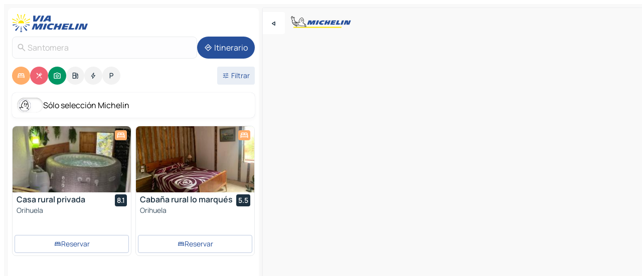

--- FILE ---
content_type: text/html
request_url: https://www.viamichelin.es/mapas-planos/espana/region_de_murcia/murcia/santomera-30140
body_size: 21301
content:
<!doctype html>
<html lang="es">

<head>
	<meta charset="utf-8" />
	<meta name="viewport" content="width=device-width, initial-scale=1, maximum-scale=1, user-scalable=no" />
	<meta name="apple-itunes-app" content="app-id=443142682" />
	<!-- start app -->
	
		<link href="../../../../_app/immutable/assets/vnd.D6Q4K2v3.css" rel="stylesheet">
		<link href="../../../../_app/immutable/assets/lib.Cal4F3nj.css" rel="stylesheet">
		<link href="../../../../_app/immutable/assets/vnd.uFR4Poa_.css" rel="stylesheet">
		<link href="../../../../_app/immutable/assets/0.C737XJuh.css" rel="stylesheet">
		<link href="../../../../_app/immutable/assets/2.DTvqgUuk.css" rel="stylesheet">
		<link href="../../../../_app/immutable/assets/10.C0zcU66-.css" rel="stylesheet"><!--1xg1a3p--><!--[!--><!--]--> <!--[--><!--[--><link rel="preconnect" href="https://q-xx.bstatic.com"/> <link rel="dns-prefetch" href="https://q-xx.bstatic.com"/><link rel="preconnect" href="https://map7.viamichelin.com"/> <link rel="dns-prefetch" href="https://map7.viamichelin.com"/><link rel="preconnect" href="https://map8.viamichelin.com"/> <link rel="dns-prefetch" href="https://map8.viamichelin.com"/><link rel="preconnect" href="https://map9.viamichelin.com"/> <link rel="dns-prefetch" href="https://map9.viamichelin.com"/><link rel="preconnect" href="https://sdk.privacy-center.org"/> <link rel="dns-prefetch" href="https://sdk.privacy-center.org"/><!--]--><!--]--> <!--[--><!--[--><link rel="prefetch" href="https://q-xx.bstatic.com/xdata/images/hotel/max320/739550832.jpg?k=67a2fbb871b0cb8250bcd8f2ea33e3eb0882bd0efb814e548107e534dd6c5b93&amp;o=" as="image"/><link rel="prefetch" href="https://q-xx.bstatic.com/xdata/images/hotel/max320/663419113.jpg?k=0114f43df1b572e4b54e64a39219f24c96960e27a2295f11ff948d9096228d5b&amp;o=" as="image"/><!--]--><!--]--> <meta name="description" content="El mapa MICHELIN Santomera: plano de ciudades, mapa de carretera y mapa turístico Santomera, con los hoteles, los lugares turísticos y los restaurantes MICHELIN Santomera"/> <meta property="og:type" content="website"/> <meta property="og:site_name" content="ViaMichelin"/> <!--[--><meta property="og:title" content="Mapa MICHELIN Santomera - ViaMichelin"/><!--]--> <!--[--><meta property="og:description" content="El mapa MICHELIN Santomera: plano de ciudades, mapa de carretera y mapa turístico Santomera, con los hoteles, los lugares turísticos y los restaurantes MICHELIN Santomera"/><!--]--> <!--[--><meta property="og:image" content="https://www.viamichelin.es/_app/immutable/assets/logo-social.CPCa_Ogs.png"/><!--]--> <!--[!--><!--]--> <!--[--><link rel="alternate" href="https://www.viamichelin.at/karten-stadtplan/spanien/region_murcia/murcia/santomera-30140" hreflang="de-at"/><link rel="alternate" href="https://fr.viamichelin.be/cartes-plans/espagne/region_de_murcie/murcie/santomera-30140" hreflang="fr-be"/><link rel="alternate" href="https://nl.viamichelin.be/kaarten-plattegronden/spanje/murcia/murcia/santomera-30140" hreflang="nl-be"/><link rel="alternate" href="https://de.viamichelin.ch/karten-stadtplan/spanien/region_murcia/murcia/santomera-30140" hreflang="de-ch"/><link rel="alternate" href="https://fr.viamichelin.ch/cartes-plans/espagne/region_de_murcie/murcie/santomera-30140" hreflang="fr-ch"/><link rel="alternate" href="https://it.viamichelin.ch/mappe-piantine/spagna/murcia/murcia/santomera-30140" hreflang="it-ch"/><link rel="alternate" href="https://www.viamichelin.com/maps/spain/region_of_murcia/murcia/santomera-30140" hreflang="en"/><link rel="alternate" href="https://www.viamichelin.de/karten-stadtplan/spanien/region_murcia/murcia/santomera-30140" hreflang="de"/><link rel="alternate" href="https://www.viamichelin.fr/cartes-plans/espagne/region_de_murcie/murcie/santomera-30140" hreflang="fr"/><link rel="alternate" href="https://www.viamichelin.it/mappe-piantine/spagna/murcia/murcia/santomera-30140" hreflang="it"/><link rel="alternate" href="https://www.viamichelin.ie/maps/spain/region_of_murcia/murcia/santomera-30140" hreflang="en-ie"/><link rel="alternate" href="https://www.viamichelin.nl/kaarten-plattegronden/spanje/murcia/murcia/santomera-30140" hreflang="nl"/><link rel="alternate" href="https://www.viamichelin.pt/mapas-plantas/espanha/regiao_de_murcia/murcia/santomera-30140" hreflang="pt"/><link rel="alternate" href="https://www.viamichelin.co.uk/maps/spain/region_of_murcia/murcia/santomera-30140" hreflang="en-gb"/><!--]--> <!--[!--><!--]--><!----><title>Mapa MICHELIN Santomera - ViaMichelin</title>
	<!-- end app -->

	<meta name="google-site-verification" content="UpXClFtqkKt7U6elSe76mrbDX1MUyBG92pOBZagXOa0" />

	<link rel="icon" href="../../../../favicon.png" />

	<!-- Start Consent -->
	<script nonce="qN4oprkcDKKo37CKJ5OjZA==" id="spcloader" async fetchpriority="high" type="text/javascript"
		src="https://sdk.privacy-center.org/a1a55c7f-7f45-4e4b-80ac-b48e44c2fe99/loader.js?target=www.viamichelin.es"></script>
	<script nonce="qN4oprkcDKKo37CKJ5OjZA==" type="text/javascript" async>
			window.didomiOnReady = window.didomiOnReady || [];
			window.didomiEventListeners = window.didomiEventListeners || [];

			window.didomiEventListeners.push(
				{
					event: "notice.shown",
					listener() {
						const $link = document.querySelector(
							".didomi-notice-view-partners-link-in-text"
						);
						if (!$link) {
							return;
						}
						$link.removeAttribute("href");
						$link.addEventListener("click", () => {
							Didomi.preferences.show("vendors");
						});
					},
				},
				{
					event: "notice.clickagree",
					listener() {
						window.postMessage({ type: 'didomi_clickagree'})
					}
				}
			);

			window.didomiConfig = {
				user: {
					bots: {
						consentRequired: false,
					},
				},
				preferences: {
					showWhenConsentIsMissing: false,
				},
			};

			window.gdprAppliesGlobally = true;
			// prettier-ignore
			!function(){function t(e){if(!window.frames[e]){if(document.body&&document.body.firstChild){let a=document.body,n=document.createElement("iframe");n.style.display="none",n.name=e,n.title=e,a.insertBefore(n,a.firstChild)}else setTimeout(function(){t(e)},5)}}function e(t,e,a,n,i){function r(t,a,n,r){if("function"!=typeof n)return;window[e]||(window[e]=[]);let s=!1;i&&(s=i(t,r,n)),s||window[e].push({command:t,version:a,callback:n,parameter:r})}function s(e){if(!window[t]||!0!==window[t].stub||!e.data)return;let i="string"==typeof e.data,r;try{r=i?JSON.parse(e.data):e.data}catch(s){return}if(r[a]){let f=r[a];window[t](f.command,f.version,function(t,a){let r={};r[n]={returnValue:t,success:a,callId:f.callId},e.source.postMessage(i?JSON.stringify(r):r,"*")},f.parameter)}}r.stub=!0,r.stubVersion=2,"function"!=typeof window[t]&&(window[t]=r,window.addEventListener?window.addEventListener("message",s,!1):window.attachEvent("onmessage",s))}e("__uspapi","__uspapiBuffer","__uspapiCall","__uspapiReturn"),t("__uspapiLocator"),e("__tcfapi","__tcfapiBuffr","__tcl","__tcfapiReturn"),t("__tcfapiLocator")}();
		</script>
	<!-- End Consent -->

	<!-- Start Google tag manager -->
	<script src="https://www.googletagmanager.com/gtag/js?id=G-PY5TYL9BYH" defer type="didomi/javascript"
		nonce="qN4oprkcDKKo37CKJ5OjZA==" fetchpriority="low"></script>
	<script nonce="qN4oprkcDKKo37CKJ5OjZA==" type="text/javascript" defer>
			window.dataLayer = window.dataLayer || [];
			function gtag() {
				dataLayer.push(arguments);
			}
			gtag('js', new Date());
			gtag('config', 'G-PY5TYL9BYH', { send_page_view: false });
		</script>
	<!-- End Google tag manager -->
</head>

<body data-sveltekit-preload-data="hover" class="text-body">
	<div style="display: contents"><!--[--><!--[--><!----><!--[--><!--]--> <!--[--><!----><div class="main-container bg-neutral-weak homepage svelte-9k52vj" style="--bottomsheet-height-offset: -100px;"><div class="map svelte-9k52vj"><div class="h-full w-full md:shadow-smooth-block md:relative svelte-1m3xw2r" data-testid="map-container"><!--[!--><!--]--></div><!----> <!--[--><div class="absolute top-4 left-0 size-11 z-ontop hidden md:block"><button type="button" class="btn-filled-white btn-md rd-l-0 min-w-max"><!--[!--><!--[--><!----><span class="flex w-max size-3.5"><!--[--><!----><span class="icon-arrow-back-left inline-block"><!----></span><!----><!--]--><!----></span><!----><!--]--> <!--[!--><!--]--> <!--[!--><!--]--><!--]--> <!--[!--><!--]--></button><!----></div><!--]--> <img src="/_app/immutable/assets/vm-logo-bib-michelin.Dd_LzvJh.svg" alt="Michelin" class="absolute left-14 top-6 md:block hidden z-hover" height="24" width="120"/> <img height="32" width="126" src="/_app/immutable/assets/vm-logo-large.BEgj6SJ1.svg" alt="ViaMichelin" class="absolute-center-x top-2 md:hidden z-hover"/></div> <!--[!--><!--]--> <div class="slot-container md:p-2 md:pr-0 md:h-dvh printable svelte-9k52vj"><div class="md:overflow-hidden md:rd-2 md:h-dvh max-h-full printable"><div class="slot-wrapper h-full scrollbar-thin printable md:bg-neutral-weakest svelte-9k52vj"><!--[!--><!--]--> <!--[--><!----><!--[--><!----><!--[!--><!----><div class="translate-slide-offset md:block svelte-5lb488" style="--slide-offset: 0px;"><img src="/_app/immutable/assets/vm-logo-bib-michelin.Dd_LzvJh.svg" alt="Michelin" class="absolute top-[var(--top)] right-[var(--right)] md:hidden" style="--top: -24px; --right: 8px;" height="24" width="120"/> <div><div><div class="searchtools w-full md:flex md:flex-wrap md:gap-4 md:bg-transparent md:px-2 md:pt-2 svelte-1kj4v11" data-testid="map-search-panel"><!--[!--><!--]--> <!--[!--><div class="hidden md:block w-full"><header role="banner" class="flex items-center w-full py-1 justify-between md:py-0"><!--[!--><!--[--><a href="../../../../" class="block py-1 pr-2 shrink-0" aria-label="Volver a la página de inicio" data-sveltekit-preload-data="tap"><img class="h-9 cover-left" src="/_app/immutable/assets/vm-logo-large.BEgj6SJ1.svg" alt="ViaMichelin" width="152" height="36"/></a><!--]--><!--]--> <!--[!--><!--[!--><!--]--><!--]--></header><!----></div><!--]--> <div class="flex gap-2 w-full md:p-0 md:bg-transparent border-coloredneutral-weakest rounded-full p-2"><div class="search relative w-full min-w-0  svelte-oeoh2d"><label for="address-search" class="text-sm"> <span class="input-container flex items-center p-2 w-full text-5 gap-1 rd-2 relative b-solid b-0.5 border-coloredneutral-weakest element-disabled bg-neutral-soft text-neutral svelte-xzp1b6"><!--[--><!----><span class="icon-search inline-block w-5 "><!----></span><!----><!--]--> <input type="text" id="address-search" class="input min-w-0 text-md text-coloredneutral b-0 flex-grow bg-transparent placeholder:text-neutral disabled:text-neutral svelte-xzp1b6" placeholder="¿Adónde vamos?" aria-label="¿Adónde vamos?" disabled autocomplete="off" value="Santomera"/> <!--[!--><!--]--> <!--[!--><!--]--></span></label><!----> <ul class="results rd-2 absolute z-hover w-full m-0 mt-1 p-0 shadow-smooth-bottom-2 bg-neutral-weakest text-coloredneutral text-md svelte-oeoh2d" role="listbox" aria-label="Resultados de la búsqueda"><!--[!--><!--]--><!----> <!--[!--><!--]--><!----> <!--[!--><!--[!--><!--]--><!--]--><!----></ul></div><!----> <!--[--><button type="button" aria-label="Itinerario" class="btn-filled-primary btn-md z-infront rounded-full min-w-max"><!--[!--><!--[--><!----><span class="flex w-max"><!--[--><!----><span class="icon-directions inline-block"><!----></span><!----><!--]--><!----></span><!----><!--]--> <!--[--><span class="ml-1">Itinerario</span><!--]--> <!--[!--><!--]--><!--]--> <!--[!--><!--]--></button><!--]--></div></div></div><!----></div></div> <div class="poi-container relative z-1 md:block bg-neutral-weakest md:bg-transparent block svelte-5lb488"><button type="button" class="handle relative w-full p-4 rd-2 b-0 grid place-items-center bg-transparent md:hidden" aria-label="Abrir el panel" style="height: 40px;"><span class="rd-2 w-20 h-2 bg-base-15"></span></button><!----> <div class="mt-4"><div class="mb-2 px-2"><div class="flex justify-between flex-nowrap flex-row-reverse"><div class="grow-3 order-2"><div class="flex gap-1 flex-wrap" role="listbox" aria-multiselectable="true" aria-orientation="horizontal" aria-label="Puntos de interés"><!--[--><!--[!--><button type="button" role="option" title="Buscar en Alojamientos" aria-selected="true" aria-label="Buscar en Alojamientos" class="whitespace-nowrap flex justify-center items-center text-md gap-1 b-0 cursor-pointer rounded-full p-2.5 bg-hotel text-neutral-weakest hover:bg-hotel-soft svelte-f2zwv4 aspect-ratio-1"><!--[!--><!--[--><!----><span class="flex w-max"><!--[--><!----><span class="icon-hotel inline-block"><!----></span><!----><!--]--><!----></span><!----><!--]--> <!--[!--><!--]--> <!--[!--><!--]--><!--]--></button><!--]--><!--[!--><button type="button" role="option" title="Buscar en Restaurantes" aria-selected="true" aria-label="Buscar en Restaurantes" class="whitespace-nowrap flex justify-center items-center text-md gap-1 b-0 cursor-pointer rounded-full p-2.5 bg-restaurant text-neutral-weakest hover:bg-restaurant-soft svelte-f2zwv4 aspect-ratio-1"><!--[!--><!--[--><!----><span class="flex w-max"><!--[--><!----><span class="icon-restaurant inline-block"><!----></span><!----><!--]--><!----></span><!----><!--]--> <!--[!--><!--]--> <!--[!--><!--]--><!--]--></button><!--]--><!--[!--><button type="button" role="option" title="Buscar en Turismo" aria-selected="true" aria-label="Buscar en Turismo" class="whitespace-nowrap flex justify-center items-center text-md gap-1 b-0 cursor-pointer rounded-full p-2.5 bg-tourism text-neutral-weakest hover:bg-tourism-soft svelte-f2zwv4 aspect-ratio-1"><!--[!--><!--[--><!----><span class="flex w-max"><!--[--><!----><span class="icon-tourism inline-block"><!----></span><!----><!--]--><!----></span><!----><!--]--> <!--[!--><!--]--> <!--[!--><!--]--><!--]--></button><!--]--><!--[!--><button type="button" role="option" title="Buscar en Estaciones de servicio" aria-selected="false" aria-label="Buscar en Estaciones de servicio" class="whitespace-nowrap flex justify-center items-center text-md gap-1 b-0 cursor-pointer rounded-full p-2.5 bg-neutral-soft hover:bg-coloredneutral-weak text-coloredneutral svelte-f2zwv4 aspect-ratio-1"><!--[!--><!--[--><!----><span class="flex w-max"><!--[--><!----><span class="icon-energy-pump inline-block"><!----></span><!----><!--]--><!----></span><!----><!--]--> <!--[!--><!--]--> <!--[!--><!--]--><!--]--></button><!--]--><!--[!--><button type="button" role="option" title="Buscar en Puntos de recarga" aria-selected="false" aria-label="Buscar en Puntos de recarga" class="whitespace-nowrap flex justify-center items-center text-md gap-1 b-0 cursor-pointer rounded-full p-2.5 bg-neutral-soft hover:bg-coloredneutral-weak text-coloredneutral svelte-f2zwv4 aspect-ratio-1"><!--[!--><!--[--><!----><span class="flex w-max"><!--[--><!----><span class="icon-flash inline-block"><!----></span><!----><!--]--><!----></span><!----><!--]--> <!--[!--><!--]--> <!--[!--><!--]--><!--]--></button><!--]--><!--[!--><button type="button" role="option" title="Buscar en Aparcamientos" aria-selected="false" aria-label="Buscar en Aparcamientos" class="whitespace-nowrap flex justify-center items-center text-md gap-1 b-0 cursor-pointer rounded-full p-2.5 bg-neutral-soft hover:bg-coloredneutral-weak text-coloredneutral svelte-f2zwv4 aspect-ratio-1"><!--[!--><!--[--><!----><span class="flex w-max"><!--[--><!----><span class="icon-parking inline-block"><!----></span><!----><!--]--><!----></span><!----><!--]--> <!--[!--><!--]--> <!--[!--><!--]--><!--]--></button><!--]--><!--]--></div><!----></div> <!--[--><div class="ml-2 relative order-1"><button type="button" aria-label="Filtros abiertos" class="btn-filled-light btn-sm relative filter-button min-w-max"><!--[!--><!--[--><!----><span class="flex w-max"><!--[--><!----><span class="icon-tune inline-block"><!----></span><!----><!--]--><!----></span><!----><!--]--> <!--[--><span class="ml-1">Filtrar</span><!--]--> <!--[!--><!--]--><!--]--> <!--[--><!--[!--><!--]--><!----><!--]--></button><!----></div><!--]--></div> <div class="date-range-picker-container min-w-0 w-full order--1 mt-2"><div class="flex items-start gap-2"><!--[!--><!--]--></div></div></div><!----> <!--[--><div class="bg-neutral-weakest p-2 rd-2 flex flex-col mb-4 mx-2 shadow-smooth-block"><label for="only-michelin-switch" class="flex p-0.5 items-center gap-2 max-w-max cursor-pointer"><input id="only-michelin-switch" type="checkbox" role="switch" class="sr-only"/> <span class="rounded-full w-13 h-7.5 transition-colors shadow-michelin-switch bg-base-0"><!----><span class="icon-bib-signature inline-block transition-transform p-3.9 translate-x-none"><!----></span><!----><!----></span> <span class="select-none">Sólo selección Michelin</span></label><!----></div><!--]--> <!--[--><ul data-testid="poilist" class="container m-0 px-2 grid svelte-1qh5ik5"><!--[!--><!--[--><!--[!--><!--[!--><!----><!--[--><!----><li data-testid="poi-card-0" data-category="hotel" class="poi-card lg grid text-body border-coloredneutral-weakest bg-neutral-weakest hover:border-transparent border-1 border-solid rd-2 relative with-shadow vertical svelte-1ci3g67" role="none"><a href="/mapas-planos/hoteles/poi/orihuela-03316-2dd60618?bounds=-1.1051923~38.0396891~-1.0103906~38.1235276&amp;itinerary=&amp;poiCategories=7&amp;selectedAddress=%7B%22address%22%3A%22Santomera%22%2C%22city%22%3A%22Santomera%22%2C%22coordinates%22%3A%7B%22lat%22%3A38.0599655%2C%22lng%22%3A-1.0474845%7D%2C%22countryCode%22%3A%22ESP%22%2C%22region%22%3A%22Regi%C3%B3n+de+Murcia%22%2C%22zipCode%22%3A%2230140%22%2C%22entityType%22%3A%22CITY%22%2C%22boundsSync%22%3Atrue%7D&amp;withCaravan=false" class="decoration-none flex flex-col " data-sveltekit-preload-data="tap"><!--[--><!----><div data-testid="poi-card-hero" class="poi-card-hero group grid w-full h-full max-h-132px p-0 m-0 overflow-hidden vertical svelte-1wnh944"><!--[!--><!--[--><!----><div class="container-carousel w-full relative cursor-pointer full carousel h-full max-h-132px w-full grid-area-[1/-1] overflow-hidden svelte-w1l4d7" role="region" aria-roledescription="carousel" aria-label="Carrusel de imágenes para Casa rural privada"><!--[!--><!--]--> <div class="h-auto"><button type="button" aria-label="Ver contenido anterior" aria-hidden="true" class="btn-ghost-white btn-md left-arrow-container absolute left-0 hidden poi-card-hero-controls min-w-max"><!--[!--><!--[--><!----><span class="flex w-max"><!--[--><!----><span class="icon-chevron-left inline-block"><!----></span><!----><!--]--><!----></span><!----><!--]--> <!--[!--><!--]--> <!--[!--><!--]--><!--]--> <!--[!--><!--]--></button><!----> <ul class="carousel flex h-100% overflow-x-scroll m-0 p-0 list-none bg-neutral-weakest rd-tr-2 rd-tl-2 h-full w-full svelte-w1l4d7" aria-roledescription="slide" role="group" aria-label="1 imagen en 10"><!--[--><li class="img-container items-center flex grow-0 shrink-0 justify-center w-full svelte-w1l4d7"><figure class="img-wrapper w-full m-0 p-0 h-full overflow-hidden"><!--[!--><img decoding="sync" src="https://q-xx.bstatic.com/xdata/images/hotel/max320/739550832.jpg?k=67a2fbb871b0cb8250bcd8f2ea33e3eb0882bd0efb814e548107e534dd6c5b93&amp;o=" alt="Casa rural privada - 0" class="h-full w-full" srcset="https://q-xx.bstatic.com/xdata/images/hotel/max160/739550832.jpg?k=67a2fbb871b0cb8250bcd8f2ea33e3eb0882bd0efb814e548107e534dd6c5b93&amp;o= 160w, https://q-xx.bstatic.com/xdata/images/hotel/max320/739550832.jpg?k=67a2fbb871b0cb8250bcd8f2ea33e3eb0882bd0efb814e548107e534dd6c5b93&amp;o= 320w, https://q-xx.bstatic.com/xdata/images/hotel/max640/739550832.jpg?k=67a2fbb871b0cb8250bcd8f2ea33e3eb0882bd0efb814e548107e534dd6c5b93&amp;o= 640w, https://q-xx.bstatic.com/xdata/images/hotel/max960/739550832.jpg?k=67a2fbb871b0cb8250bcd8f2ea33e3eb0882bd0efb814e548107e534dd6c5b93&amp;o= 960w, https://q-xx.bstatic.com/xdata/images/hotel/max1280/739550832.jpg?k=67a2fbb871b0cb8250bcd8f2ea33e3eb0882bd0efb814e548107e534dd6c5b93&amp;o= 1280w, https://q-xx.bstatic.com/xdata/images/hotel/max1920/739550832.jpg?k=67a2fbb871b0cb8250bcd8f2ea33e3eb0882bd0efb814e548107e534dd6c5b93&amp;o= 1920w" sizes="320px" style="width: 260px; height: 132px; object-fit: cover;" onerror="this.__e=event"/><!----> <!--[!--><!--]--><!--]--></figure></li><li class="img-container items-center flex grow-0 shrink-0 justify-center w-full svelte-w1l4d7"><figure class="img-wrapper w-full m-0 p-0 h-full overflow-hidden"><!--[!--><img decoding="sync" src="https://q-xx.bstatic.com/xdata/images/hotel/max320/543470855.jpg?k=c819ec5aab63392893beaf415e01e21f8f30875c2b4d544973fbe74c178877e9&amp;o=" alt="Casa rural privada - 1" class="h-full w-full" srcset="https://q-xx.bstatic.com/xdata/images/hotel/max160/543470855.jpg?k=c819ec5aab63392893beaf415e01e21f8f30875c2b4d544973fbe74c178877e9&amp;o= 160w, https://q-xx.bstatic.com/xdata/images/hotel/max320/543470855.jpg?k=c819ec5aab63392893beaf415e01e21f8f30875c2b4d544973fbe74c178877e9&amp;o= 320w, https://q-xx.bstatic.com/xdata/images/hotel/max640/543470855.jpg?k=c819ec5aab63392893beaf415e01e21f8f30875c2b4d544973fbe74c178877e9&amp;o= 640w, https://q-xx.bstatic.com/xdata/images/hotel/max960/543470855.jpg?k=c819ec5aab63392893beaf415e01e21f8f30875c2b4d544973fbe74c178877e9&amp;o= 960w, https://q-xx.bstatic.com/xdata/images/hotel/max1280/543470855.jpg?k=c819ec5aab63392893beaf415e01e21f8f30875c2b4d544973fbe74c178877e9&amp;o= 1280w, https://q-xx.bstatic.com/xdata/images/hotel/max1920/543470855.jpg?k=c819ec5aab63392893beaf415e01e21f8f30875c2b4d544973fbe74c178877e9&amp;o= 1920w" sizes="320px" style="width: 260px; height: 132px; object-fit: cover;" onerror="this.__e=event"/><!----> <!--[!--><!--]--><!--]--></figure></li><li class="img-container items-center flex grow-0 shrink-0 justify-center w-full svelte-w1l4d7"><figure class="img-wrapper w-full m-0 p-0 h-full overflow-hidden"><!--[!--><img loading="lazy" decoding="async" src="https://q-xx.bstatic.com/xdata/images/hotel/max320/543470848.jpg?k=4b64241c07b03e7c7c7902f70e4f97499209975824146fcdbac4f04e81070a0a&amp;o=" alt="Casa rural privada - 2" class="h-full w-full" srcset="https://q-xx.bstatic.com/xdata/images/hotel/max160/543470848.jpg?k=4b64241c07b03e7c7c7902f70e4f97499209975824146fcdbac4f04e81070a0a&amp;o= 160w, https://q-xx.bstatic.com/xdata/images/hotel/max320/543470848.jpg?k=4b64241c07b03e7c7c7902f70e4f97499209975824146fcdbac4f04e81070a0a&amp;o= 320w, https://q-xx.bstatic.com/xdata/images/hotel/max640/543470848.jpg?k=4b64241c07b03e7c7c7902f70e4f97499209975824146fcdbac4f04e81070a0a&amp;o= 640w, https://q-xx.bstatic.com/xdata/images/hotel/max960/543470848.jpg?k=4b64241c07b03e7c7c7902f70e4f97499209975824146fcdbac4f04e81070a0a&amp;o= 960w, https://q-xx.bstatic.com/xdata/images/hotel/max1280/543470848.jpg?k=4b64241c07b03e7c7c7902f70e4f97499209975824146fcdbac4f04e81070a0a&amp;o= 1280w, https://q-xx.bstatic.com/xdata/images/hotel/max1920/543470848.jpg?k=4b64241c07b03e7c7c7902f70e4f97499209975824146fcdbac4f04e81070a0a&amp;o= 1920w" sizes="320px" style="width: 260px; height: 132px; object-fit: cover;" onerror="this.__e=event"/><!----> <!--[!--><!--]--><!--]--></figure></li><li class="img-container items-center flex grow-0 shrink-0 justify-center w-full svelte-w1l4d7"><figure class="img-wrapper w-full m-0 p-0 h-full overflow-hidden"><!--[!--><img loading="lazy" decoding="async" src="https://q-xx.bstatic.com/xdata/images/hotel/max320/543470830.jpg?k=d3ba836c6d4cbd85b31da737dde5e9c7b416e68de12835ee64366be4e340e819&amp;o=" alt="Casa rural privada - 3" class="h-full w-full" srcset="https://q-xx.bstatic.com/xdata/images/hotel/max160/543470830.jpg?k=d3ba836c6d4cbd85b31da737dde5e9c7b416e68de12835ee64366be4e340e819&amp;o= 160w, https://q-xx.bstatic.com/xdata/images/hotel/max320/543470830.jpg?k=d3ba836c6d4cbd85b31da737dde5e9c7b416e68de12835ee64366be4e340e819&amp;o= 320w, https://q-xx.bstatic.com/xdata/images/hotel/max640/543470830.jpg?k=d3ba836c6d4cbd85b31da737dde5e9c7b416e68de12835ee64366be4e340e819&amp;o= 640w, https://q-xx.bstatic.com/xdata/images/hotel/max960/543470830.jpg?k=d3ba836c6d4cbd85b31da737dde5e9c7b416e68de12835ee64366be4e340e819&amp;o= 960w, https://q-xx.bstatic.com/xdata/images/hotel/max1280/543470830.jpg?k=d3ba836c6d4cbd85b31da737dde5e9c7b416e68de12835ee64366be4e340e819&amp;o= 1280w, https://q-xx.bstatic.com/xdata/images/hotel/max1920/543470830.jpg?k=d3ba836c6d4cbd85b31da737dde5e9c7b416e68de12835ee64366be4e340e819&amp;o= 1920w" sizes="320px" style="width: 260px; height: 132px; object-fit: cover;" onerror="this.__e=event"/><!----> <!--[!--><!--]--><!--]--></figure></li><li class="img-container items-center flex grow-0 shrink-0 justify-center w-full svelte-w1l4d7"><figure class="img-wrapper w-full m-0 p-0 h-full overflow-hidden"><!--[!--><img loading="lazy" decoding="async" src="https://q-xx.bstatic.com/xdata/images/hotel/max320/543470817.jpg?k=6e2b6d4c173e58c6f32cf9faea47eaf7c04384f4605b230215b3babd26d84b49&amp;o=" alt="Casa rural privada - 4" class="h-full w-full" srcset="https://q-xx.bstatic.com/xdata/images/hotel/max160/543470817.jpg?k=6e2b6d4c173e58c6f32cf9faea47eaf7c04384f4605b230215b3babd26d84b49&amp;o= 160w, https://q-xx.bstatic.com/xdata/images/hotel/max320/543470817.jpg?k=6e2b6d4c173e58c6f32cf9faea47eaf7c04384f4605b230215b3babd26d84b49&amp;o= 320w, https://q-xx.bstatic.com/xdata/images/hotel/max640/543470817.jpg?k=6e2b6d4c173e58c6f32cf9faea47eaf7c04384f4605b230215b3babd26d84b49&amp;o= 640w, https://q-xx.bstatic.com/xdata/images/hotel/max960/543470817.jpg?k=6e2b6d4c173e58c6f32cf9faea47eaf7c04384f4605b230215b3babd26d84b49&amp;o= 960w, https://q-xx.bstatic.com/xdata/images/hotel/max1280/543470817.jpg?k=6e2b6d4c173e58c6f32cf9faea47eaf7c04384f4605b230215b3babd26d84b49&amp;o= 1280w, https://q-xx.bstatic.com/xdata/images/hotel/max1920/543470817.jpg?k=6e2b6d4c173e58c6f32cf9faea47eaf7c04384f4605b230215b3babd26d84b49&amp;o= 1920w" sizes="320px" style="width: 260px; height: 132px; object-fit: cover;" onerror="this.__e=event"/><!----> <!--[!--><!--]--><!--]--></figure></li><li class="img-container items-center flex grow-0 shrink-0 justify-center w-full svelte-w1l4d7"><figure class="img-wrapper w-full m-0 p-0 h-full overflow-hidden"><!--[!--><img loading="lazy" decoding="async" src="https://q-xx.bstatic.com/xdata/images/hotel/max320/543470712.jpg?k=798df396f2d4bfc7e8368f0b60e6106eba1abc9926d534e9c0285e5aa27bdecb&amp;o=" alt="Casa rural privada - 5" class="h-full w-full" srcset="https://q-xx.bstatic.com/xdata/images/hotel/max160/543470712.jpg?k=798df396f2d4bfc7e8368f0b60e6106eba1abc9926d534e9c0285e5aa27bdecb&amp;o= 160w, https://q-xx.bstatic.com/xdata/images/hotel/max320/543470712.jpg?k=798df396f2d4bfc7e8368f0b60e6106eba1abc9926d534e9c0285e5aa27bdecb&amp;o= 320w, https://q-xx.bstatic.com/xdata/images/hotel/max640/543470712.jpg?k=798df396f2d4bfc7e8368f0b60e6106eba1abc9926d534e9c0285e5aa27bdecb&amp;o= 640w, https://q-xx.bstatic.com/xdata/images/hotel/max960/543470712.jpg?k=798df396f2d4bfc7e8368f0b60e6106eba1abc9926d534e9c0285e5aa27bdecb&amp;o= 960w, https://q-xx.bstatic.com/xdata/images/hotel/max1280/543470712.jpg?k=798df396f2d4bfc7e8368f0b60e6106eba1abc9926d534e9c0285e5aa27bdecb&amp;o= 1280w, https://q-xx.bstatic.com/xdata/images/hotel/max1920/543470712.jpg?k=798df396f2d4bfc7e8368f0b60e6106eba1abc9926d534e9c0285e5aa27bdecb&amp;o= 1920w" sizes="320px" style="width: 260px; height: 132px; object-fit: cover;" onerror="this.__e=event"/><!----> <!--[!--><!--]--><!--]--></figure></li><li class="img-container items-center flex grow-0 shrink-0 justify-center w-full svelte-w1l4d7"><figure class="img-wrapper w-full m-0 p-0 h-full overflow-hidden"><!--[!--><img loading="lazy" decoding="async" src="https://q-xx.bstatic.com/xdata/images/hotel/max320/739550773.jpg?k=6f66cd8ec68ea4c02302e435cfea8d1b1ef4f8fcca25b3b7fc0ab4645c284bc9&amp;o=" alt="Casa rural privada - 6" class="h-full w-full" srcset="https://q-xx.bstatic.com/xdata/images/hotel/max160/739550773.jpg?k=6f66cd8ec68ea4c02302e435cfea8d1b1ef4f8fcca25b3b7fc0ab4645c284bc9&amp;o= 160w, https://q-xx.bstatic.com/xdata/images/hotel/max320/739550773.jpg?k=6f66cd8ec68ea4c02302e435cfea8d1b1ef4f8fcca25b3b7fc0ab4645c284bc9&amp;o= 320w, https://q-xx.bstatic.com/xdata/images/hotel/max640/739550773.jpg?k=6f66cd8ec68ea4c02302e435cfea8d1b1ef4f8fcca25b3b7fc0ab4645c284bc9&amp;o= 640w, https://q-xx.bstatic.com/xdata/images/hotel/max960/739550773.jpg?k=6f66cd8ec68ea4c02302e435cfea8d1b1ef4f8fcca25b3b7fc0ab4645c284bc9&amp;o= 960w, https://q-xx.bstatic.com/xdata/images/hotel/max1280/739550773.jpg?k=6f66cd8ec68ea4c02302e435cfea8d1b1ef4f8fcca25b3b7fc0ab4645c284bc9&amp;o= 1280w, https://q-xx.bstatic.com/xdata/images/hotel/max1920/739550773.jpg?k=6f66cd8ec68ea4c02302e435cfea8d1b1ef4f8fcca25b3b7fc0ab4645c284bc9&amp;o= 1920w" sizes="320px" style="width: 260px; height: 132px; object-fit: cover;" onerror="this.__e=event"/><!----> <!--[!--><!--]--><!--]--></figure></li><li class="img-container items-center flex grow-0 shrink-0 justify-center w-full svelte-w1l4d7"><figure class="img-wrapper w-full m-0 p-0 h-full overflow-hidden"><!--[!--><img loading="lazy" decoding="async" src="https://q-xx.bstatic.com/xdata/images/hotel/max320/549860667.jpg?k=d615a75615c9f1a6f9dce72f6286722117b6f8695b590eb41672fdd4eb17d504&amp;o=" alt="Casa rural privada - 7" class="h-full w-full" srcset="https://q-xx.bstatic.com/xdata/images/hotel/max160/549860667.jpg?k=d615a75615c9f1a6f9dce72f6286722117b6f8695b590eb41672fdd4eb17d504&amp;o= 160w, https://q-xx.bstatic.com/xdata/images/hotel/max320/549860667.jpg?k=d615a75615c9f1a6f9dce72f6286722117b6f8695b590eb41672fdd4eb17d504&amp;o= 320w, https://q-xx.bstatic.com/xdata/images/hotel/max640/549860667.jpg?k=d615a75615c9f1a6f9dce72f6286722117b6f8695b590eb41672fdd4eb17d504&amp;o= 640w, https://q-xx.bstatic.com/xdata/images/hotel/max960/549860667.jpg?k=d615a75615c9f1a6f9dce72f6286722117b6f8695b590eb41672fdd4eb17d504&amp;o= 960w, https://q-xx.bstatic.com/xdata/images/hotel/max1280/549860667.jpg?k=d615a75615c9f1a6f9dce72f6286722117b6f8695b590eb41672fdd4eb17d504&amp;o= 1280w, https://q-xx.bstatic.com/xdata/images/hotel/max1920/549860667.jpg?k=d615a75615c9f1a6f9dce72f6286722117b6f8695b590eb41672fdd4eb17d504&amp;o= 1920w" sizes="320px" style="width: 260px; height: 132px; object-fit: cover;" onerror="this.__e=event"/><!----> <!--[!--><!--]--><!--]--></figure></li><li class="img-container items-center flex grow-0 shrink-0 justify-center w-full svelte-w1l4d7"><figure class="img-wrapper w-full m-0 p-0 h-full overflow-hidden"><!--[!--><img loading="lazy" decoding="async" src="https://q-xx.bstatic.com/xdata/images/hotel/max320/749389541.jpg?k=a416d59e43fb493a0f85221ad8907ed79f61bd9b125ff56c2f146e8980244f20&amp;o=" alt="Casa rural privada - 8" class="h-full w-full" srcset="https://q-xx.bstatic.com/xdata/images/hotel/max160/749389541.jpg?k=a416d59e43fb493a0f85221ad8907ed79f61bd9b125ff56c2f146e8980244f20&amp;o= 160w, https://q-xx.bstatic.com/xdata/images/hotel/max320/749389541.jpg?k=a416d59e43fb493a0f85221ad8907ed79f61bd9b125ff56c2f146e8980244f20&amp;o= 320w, https://q-xx.bstatic.com/xdata/images/hotel/max640/749389541.jpg?k=a416d59e43fb493a0f85221ad8907ed79f61bd9b125ff56c2f146e8980244f20&amp;o= 640w, https://q-xx.bstatic.com/xdata/images/hotel/max960/749389541.jpg?k=a416d59e43fb493a0f85221ad8907ed79f61bd9b125ff56c2f146e8980244f20&amp;o= 960w, https://q-xx.bstatic.com/xdata/images/hotel/max1280/749389541.jpg?k=a416d59e43fb493a0f85221ad8907ed79f61bd9b125ff56c2f146e8980244f20&amp;o= 1280w, https://q-xx.bstatic.com/xdata/images/hotel/max1920/749389541.jpg?k=a416d59e43fb493a0f85221ad8907ed79f61bd9b125ff56c2f146e8980244f20&amp;o= 1920w" sizes="320px" style="width: 260px; height: 132px; object-fit: cover;" onerror="this.__e=event"/><!----> <!--[!--><!--]--><!--]--></figure></li><li class="img-container items-center flex grow-0 shrink-0 justify-center w-full svelte-w1l4d7"><figure class="img-wrapper w-full m-0 p-0 h-full overflow-hidden"><!--[!--><img loading="lazy" decoding="async" src="https://q-xx.bstatic.com/xdata/images/hotel/max320/751055102.jpg?k=4b1a91af7271901c844234099a661b18d6761c155617f4b9325f317eddccd56d&amp;o=" alt="Casa rural privada - 9" class="h-full w-full" srcset="https://q-xx.bstatic.com/xdata/images/hotel/max160/751055102.jpg?k=4b1a91af7271901c844234099a661b18d6761c155617f4b9325f317eddccd56d&amp;o= 160w, https://q-xx.bstatic.com/xdata/images/hotel/max320/751055102.jpg?k=4b1a91af7271901c844234099a661b18d6761c155617f4b9325f317eddccd56d&amp;o= 320w, https://q-xx.bstatic.com/xdata/images/hotel/max640/751055102.jpg?k=4b1a91af7271901c844234099a661b18d6761c155617f4b9325f317eddccd56d&amp;o= 640w, https://q-xx.bstatic.com/xdata/images/hotel/max960/751055102.jpg?k=4b1a91af7271901c844234099a661b18d6761c155617f4b9325f317eddccd56d&amp;o= 960w, https://q-xx.bstatic.com/xdata/images/hotel/max1280/751055102.jpg?k=4b1a91af7271901c844234099a661b18d6761c155617f4b9325f317eddccd56d&amp;o= 1280w, https://q-xx.bstatic.com/xdata/images/hotel/max1920/751055102.jpg?k=4b1a91af7271901c844234099a661b18d6761c155617f4b9325f317eddccd56d&amp;o= 1920w" sizes="320px" style="width: 260px; height: 132px; object-fit: cover;" onerror="this.__e=event"/><!----> <!--[!--><!--]--><!--]--></figure></li><!--]--></ul> <!--[!--><!--]--> <button type="button" aria-label="Ver el siguiente contenido" aria-hidden="false" class="btn-ghost-white btn-md right-arrow-container absolute right-0 hidden md:block poi-card-hero-controls min-w-max"><!--[!--><!--[--><!----><span class="flex w-max"><!--[--><!----><span class="icon-chevron-right inline-block"><!----></span><!----><!--]--><!----></span><!----><!--]--> <!--[!--><!--]--> <!--[!--><!--]--><!--]--> <!--[!--><!--]--></button><!----></div><!----></div><!----><!--]--><!--]--> <!--[--><div class="opacity-container relative self-start justify-self-end grid-area-[1/-1] p-2 group-has-hover:opacity-0 group-has-[.no-hover]:opacity-100 svelte-1wnh944"><div class="flex items-center justify-center w-max shrink-0  rd-1 p-0.75 bg-hotel text-neutral-weakest gap-0.5 max-h-5 svelte-snfjjm"><!--[!--><!--[!--><!--[!--><!--]--> <!--[!--><!--]--> <!--[--><!----><div class="flex w-max text-4.5"><!--[--><!----><div class="icon-hotel inline-block"><!----></div><!----><!--]--><!----></div><!----><!--]--><!--]--><!--]--></div><!----></div><!--]--> <!--[--><div class="opacity-container relative self-end grid-area-[1/-1] p-2 group-has-hover:opacity-0 group-has-[.no-hover]:opacity-100 svelte-1wnh944"><!--[!--><!--]--><!----></div><!--]--><!----></div><!----><!--]--> <div class="pt-1 px-2 pb-0 grid h-max"><!--[--><!--[--><!--[--><div class="inline-flex justify-between w-full min-w-0 text-body text-md font-600 gap-x-0.5 text-coloredneutral"><span data-testid="card-title" class="pb-0.5 clamp-lines-2">Casa rural privada</span> <!--[--><div class="flex items-center justify-center w-max shrink-0  rd-1 py-0.5 px-1 bg-coloredneutral text-neutral-weakest h-6 min-w-6 font-600 text-sm svelte-snfjjm"><!--[!--><!--[!--><!--[!--><!--]--> <!--[--><span>8.1</span><!--]--> <!--[!--><!--]--><!--]--><!--]--></div><!--]--></div><!--]--><!--]--> <!--[!--><!--]--> <!--[--><span class="truncate font-400 text-sm text-coloredneutral-soft p-be-1px">Orihuela</span><!--]--> <!--[!--><!--]--> <!--[!--><!--]--> <!--[!--><!--]--> <!--[!--><!--]--><!--]--></div><!----></a> <div class="button-wrapper p-1 p-bs-3px"><!--[!--><!--[!--><!--[--><!----><span role="link" tabindex="0" data-testid="poi-card-book-button" data-o="aHR0cHM6Ly93d3cuYm9va2luZy5jb20vaG90ZWwvZXMvY2FzYS1ydXJhbC1sby1tYXJxdWVzLmh0bWw/[base64]" class="obfuscated inline-block flex items-center gap-2 min-w-max btn-outline-light btn-sm"><!--[--><!--[--><!----><div class="flex w-max"><!--[--><!----><div aria-label="Reservar Casa rural privada" class="icon-hotel inline-block"><!----></div><!----><!--]--><!----></div><!----><!--]--> <!--[--><span>Reservar</span><!--]--> <!--[!--><!--]--><!--]--><!----><!----></span><!----><!--]--><!--]--><!--]--></div><!----><!----></li><!----><!--]--><!----><!--]--><!--]--><!--[!--><!--[!--><!----><!--[--><!----><li data-testid="poi-card-1" data-category="hotel" class="poi-card lg grid text-body border-coloredneutral-weakest bg-neutral-weakest hover:border-transparent border-1 border-solid rd-2 relative with-shadow vertical svelte-1ci3g67" role="none"><a href="/mapas-planos/hoteles/poi/orihuela-03316-36b22790?bounds=-1.1051923~38.0396891~-1.0103906~38.1235276&amp;itinerary=&amp;poiCategories=7&amp;selectedAddress=%7B%22address%22%3A%22Santomera%22%2C%22city%22%3A%22Santomera%22%2C%22coordinates%22%3A%7B%22lat%22%3A38.0599655%2C%22lng%22%3A-1.0474845%7D%2C%22countryCode%22%3A%22ESP%22%2C%22region%22%3A%22Regi%C3%B3n+de+Murcia%22%2C%22zipCode%22%3A%2230140%22%2C%22entityType%22%3A%22CITY%22%2C%22boundsSync%22%3Atrue%7D&amp;withCaravan=false" class="decoration-none flex flex-col " data-sveltekit-preload-data="tap"><!--[--><!----><div data-testid="poi-card-hero" class="poi-card-hero group grid w-full h-full max-h-132px p-0 m-0 overflow-hidden vertical svelte-1wnh944"><!--[!--><!--[--><!----><div class="container-carousel w-full relative cursor-pointer full carousel h-full max-h-132px w-full grid-area-[1/-1] overflow-hidden svelte-w1l4d7" role="region" aria-roledescription="carousel" aria-label="Carrusel de imágenes para Cabaña rural lo marqués"><!--[!--><!--]--> <div class="h-auto"><button type="button" aria-label="Ver contenido anterior" aria-hidden="true" class="btn-ghost-white btn-md left-arrow-container absolute left-0 hidden poi-card-hero-controls min-w-max"><!--[!--><!--[--><!----><span class="flex w-max"><!--[--><!----><span class="icon-chevron-left inline-block"><!----></span><!----><!--]--><!----></span><!----><!--]--> <!--[!--><!--]--> <!--[!--><!--]--><!--]--> <!--[!--><!--]--></button><!----> <ul class="carousel flex h-100% overflow-x-scroll m-0 p-0 list-none bg-neutral-weakest rd-tr-2 rd-tl-2 h-full w-full svelte-w1l4d7" aria-roledescription="slide" role="group" aria-label="1 imagen en 10"><!--[--><li class="img-container items-center flex grow-0 shrink-0 justify-center w-full svelte-w1l4d7"><figure class="img-wrapper w-full m-0 p-0 h-full overflow-hidden"><!--[!--><img decoding="sync" src="https://q-xx.bstatic.com/xdata/images/hotel/max320/663419113.jpg?k=0114f43df1b572e4b54e64a39219f24c96960e27a2295f11ff948d9096228d5b&amp;o=" alt="Cabaña rural lo marqués - 0" class="h-full w-full" srcset="https://q-xx.bstatic.com/xdata/images/hotel/max160/663419113.jpg?k=0114f43df1b572e4b54e64a39219f24c96960e27a2295f11ff948d9096228d5b&amp;o= 160w, https://q-xx.bstatic.com/xdata/images/hotel/max320/663419113.jpg?k=0114f43df1b572e4b54e64a39219f24c96960e27a2295f11ff948d9096228d5b&amp;o= 320w, https://q-xx.bstatic.com/xdata/images/hotel/max640/663419113.jpg?k=0114f43df1b572e4b54e64a39219f24c96960e27a2295f11ff948d9096228d5b&amp;o= 640w, https://q-xx.bstatic.com/xdata/images/hotel/max960/663419113.jpg?k=0114f43df1b572e4b54e64a39219f24c96960e27a2295f11ff948d9096228d5b&amp;o= 960w, https://q-xx.bstatic.com/xdata/images/hotel/max1280/663419113.jpg?k=0114f43df1b572e4b54e64a39219f24c96960e27a2295f11ff948d9096228d5b&amp;o= 1280w, https://q-xx.bstatic.com/xdata/images/hotel/max1920/663419113.jpg?k=0114f43df1b572e4b54e64a39219f24c96960e27a2295f11ff948d9096228d5b&amp;o= 1920w" sizes="320px" style="width: 260px; height: 132px; object-fit: cover;" onerror="this.__e=event"/><!----> <!--[!--><!--]--><!--]--></figure></li><li class="img-container items-center flex grow-0 shrink-0 justify-center w-full svelte-w1l4d7"><figure class="img-wrapper w-full m-0 p-0 h-full overflow-hidden"><!--[!--><img decoding="sync" src="https://q-xx.bstatic.com/xdata/images/hotel/max320/656977972.jpg?k=1f2326ca27b8ce3cde870536c5eb577d95bcc0f820a855057ca72d8221e079c4&amp;o=" alt="Cabaña rural lo marqués - 1" class="h-full w-full" srcset="https://q-xx.bstatic.com/xdata/images/hotel/max160/656977972.jpg?k=1f2326ca27b8ce3cde870536c5eb577d95bcc0f820a855057ca72d8221e079c4&amp;o= 160w, https://q-xx.bstatic.com/xdata/images/hotel/max320/656977972.jpg?k=1f2326ca27b8ce3cde870536c5eb577d95bcc0f820a855057ca72d8221e079c4&amp;o= 320w, https://q-xx.bstatic.com/xdata/images/hotel/max640/656977972.jpg?k=1f2326ca27b8ce3cde870536c5eb577d95bcc0f820a855057ca72d8221e079c4&amp;o= 640w, https://q-xx.bstatic.com/xdata/images/hotel/max960/656977972.jpg?k=1f2326ca27b8ce3cde870536c5eb577d95bcc0f820a855057ca72d8221e079c4&amp;o= 960w, https://q-xx.bstatic.com/xdata/images/hotel/max1280/656977972.jpg?k=1f2326ca27b8ce3cde870536c5eb577d95bcc0f820a855057ca72d8221e079c4&amp;o= 1280w, https://q-xx.bstatic.com/xdata/images/hotel/max1920/656977972.jpg?k=1f2326ca27b8ce3cde870536c5eb577d95bcc0f820a855057ca72d8221e079c4&amp;o= 1920w" sizes="320px" style="width: 260px; height: 132px; object-fit: cover;" onerror="this.__e=event"/><!----> <!--[!--><!--]--><!--]--></figure></li><li class="img-container items-center flex grow-0 shrink-0 justify-center w-full svelte-w1l4d7"><figure class="img-wrapper w-full m-0 p-0 h-full overflow-hidden"><!--[!--><img loading="lazy" decoding="async" src="https://q-xx.bstatic.com/xdata/images/hotel/max320/656976794.jpg?k=f278b15308fcdf0bf966f41d702bc543944c78a4cd52616f2d95d1b4ac37cb6e&amp;o=" alt="Cabaña rural lo marqués - 2" class="h-full w-full" srcset="https://q-xx.bstatic.com/xdata/images/hotel/max160/656976794.jpg?k=f278b15308fcdf0bf966f41d702bc543944c78a4cd52616f2d95d1b4ac37cb6e&amp;o= 160w, https://q-xx.bstatic.com/xdata/images/hotel/max320/656976794.jpg?k=f278b15308fcdf0bf966f41d702bc543944c78a4cd52616f2d95d1b4ac37cb6e&amp;o= 320w, https://q-xx.bstatic.com/xdata/images/hotel/max640/656976794.jpg?k=f278b15308fcdf0bf966f41d702bc543944c78a4cd52616f2d95d1b4ac37cb6e&amp;o= 640w, https://q-xx.bstatic.com/xdata/images/hotel/max960/656976794.jpg?k=f278b15308fcdf0bf966f41d702bc543944c78a4cd52616f2d95d1b4ac37cb6e&amp;o= 960w, https://q-xx.bstatic.com/xdata/images/hotel/max1280/656976794.jpg?k=f278b15308fcdf0bf966f41d702bc543944c78a4cd52616f2d95d1b4ac37cb6e&amp;o= 1280w, https://q-xx.bstatic.com/xdata/images/hotel/max1920/656976794.jpg?k=f278b15308fcdf0bf966f41d702bc543944c78a4cd52616f2d95d1b4ac37cb6e&amp;o= 1920w" sizes="320px" style="width: 260px; height: 132px; object-fit: cover;" onerror="this.__e=event"/><!----> <!--[!--><!--]--><!--]--></figure></li><li class="img-container items-center flex grow-0 shrink-0 justify-center w-full svelte-w1l4d7"><figure class="img-wrapper w-full m-0 p-0 h-full overflow-hidden"><!--[!--><img loading="lazy" decoding="async" src="https://q-xx.bstatic.com/xdata/images/hotel/max320/656977651.jpg?k=66572e030fbd56808548556a922b18cd64562a83402ad60e727878289d14b143&amp;o=" alt="Cabaña rural lo marqués - 3" class="h-full w-full" srcset="https://q-xx.bstatic.com/xdata/images/hotel/max160/656977651.jpg?k=66572e030fbd56808548556a922b18cd64562a83402ad60e727878289d14b143&amp;o= 160w, https://q-xx.bstatic.com/xdata/images/hotel/max320/656977651.jpg?k=66572e030fbd56808548556a922b18cd64562a83402ad60e727878289d14b143&amp;o= 320w, https://q-xx.bstatic.com/xdata/images/hotel/max640/656977651.jpg?k=66572e030fbd56808548556a922b18cd64562a83402ad60e727878289d14b143&amp;o= 640w, https://q-xx.bstatic.com/xdata/images/hotel/max960/656977651.jpg?k=66572e030fbd56808548556a922b18cd64562a83402ad60e727878289d14b143&amp;o= 960w, https://q-xx.bstatic.com/xdata/images/hotel/max1280/656977651.jpg?k=66572e030fbd56808548556a922b18cd64562a83402ad60e727878289d14b143&amp;o= 1280w, https://q-xx.bstatic.com/xdata/images/hotel/max1920/656977651.jpg?k=66572e030fbd56808548556a922b18cd64562a83402ad60e727878289d14b143&amp;o= 1920w" sizes="320px" style="width: 260px; height: 132px; object-fit: cover;" onerror="this.__e=event"/><!----> <!--[!--><!--]--><!--]--></figure></li><li class="img-container items-center flex grow-0 shrink-0 justify-center w-full svelte-w1l4d7"><figure class="img-wrapper w-full m-0 p-0 h-full overflow-hidden"><!--[!--><img loading="lazy" decoding="async" src="https://q-xx.bstatic.com/xdata/images/hotel/max320/659384405.jpg?k=95a7e1e082ea70b8df0c3ac1bbb2c3730eb657d0105fdaef2cfa9bd1aa1c103e&amp;o=" alt="Cabaña rural lo marqués - 4" class="h-full w-full" srcset="https://q-xx.bstatic.com/xdata/images/hotel/max160/659384405.jpg?k=95a7e1e082ea70b8df0c3ac1bbb2c3730eb657d0105fdaef2cfa9bd1aa1c103e&amp;o= 160w, https://q-xx.bstatic.com/xdata/images/hotel/max320/659384405.jpg?k=95a7e1e082ea70b8df0c3ac1bbb2c3730eb657d0105fdaef2cfa9bd1aa1c103e&amp;o= 320w, https://q-xx.bstatic.com/xdata/images/hotel/max640/659384405.jpg?k=95a7e1e082ea70b8df0c3ac1bbb2c3730eb657d0105fdaef2cfa9bd1aa1c103e&amp;o= 640w, https://q-xx.bstatic.com/xdata/images/hotel/max960/659384405.jpg?k=95a7e1e082ea70b8df0c3ac1bbb2c3730eb657d0105fdaef2cfa9bd1aa1c103e&amp;o= 960w, https://q-xx.bstatic.com/xdata/images/hotel/max1280/659384405.jpg?k=95a7e1e082ea70b8df0c3ac1bbb2c3730eb657d0105fdaef2cfa9bd1aa1c103e&amp;o= 1280w, https://q-xx.bstatic.com/xdata/images/hotel/max1920/659384405.jpg?k=95a7e1e082ea70b8df0c3ac1bbb2c3730eb657d0105fdaef2cfa9bd1aa1c103e&amp;o= 1920w" sizes="320px" style="width: 260px; height: 132px; object-fit: cover;" onerror="this.__e=event"/><!----> <!--[!--><!--]--><!--]--></figure></li><li class="img-container items-center flex grow-0 shrink-0 justify-center w-full svelte-w1l4d7"><figure class="img-wrapper w-full m-0 p-0 h-full overflow-hidden"><!--[!--><img loading="lazy" decoding="async" src="https://q-xx.bstatic.com/xdata/images/hotel/max320/659384446.jpg?k=58938d5892c2d1b93db27233289b19265bee4607f2559a7841d757c7f00b27e7&amp;o=" alt="Cabaña rural lo marqués - 5" class="h-full w-full" srcset="https://q-xx.bstatic.com/xdata/images/hotel/max160/659384446.jpg?k=58938d5892c2d1b93db27233289b19265bee4607f2559a7841d757c7f00b27e7&amp;o= 160w, https://q-xx.bstatic.com/xdata/images/hotel/max320/659384446.jpg?k=58938d5892c2d1b93db27233289b19265bee4607f2559a7841d757c7f00b27e7&amp;o= 320w, https://q-xx.bstatic.com/xdata/images/hotel/max640/659384446.jpg?k=58938d5892c2d1b93db27233289b19265bee4607f2559a7841d757c7f00b27e7&amp;o= 640w, https://q-xx.bstatic.com/xdata/images/hotel/max960/659384446.jpg?k=58938d5892c2d1b93db27233289b19265bee4607f2559a7841d757c7f00b27e7&amp;o= 960w, https://q-xx.bstatic.com/xdata/images/hotel/max1280/659384446.jpg?k=58938d5892c2d1b93db27233289b19265bee4607f2559a7841d757c7f00b27e7&amp;o= 1280w, https://q-xx.bstatic.com/xdata/images/hotel/max1920/659384446.jpg?k=58938d5892c2d1b93db27233289b19265bee4607f2559a7841d757c7f00b27e7&amp;o= 1920w" sizes="320px" style="width: 260px; height: 132px; object-fit: cover;" onerror="this.__e=event"/><!----> <!--[!--><!--]--><!--]--></figure></li><li class="img-container items-center flex grow-0 shrink-0 justify-center w-full svelte-w1l4d7"><figure class="img-wrapper w-full m-0 p-0 h-full overflow-hidden"><!--[!--><img loading="lazy" decoding="async" src="https://q-xx.bstatic.com/xdata/images/hotel/max320/669328272.jpg?k=bb6986d52bfbc0efcb1fada55bc25133e01108c5f1b6fa98f3f162d518172567&amp;o=" alt="Cabaña rural lo marqués - 6" class="h-full w-full" srcset="https://q-xx.bstatic.com/xdata/images/hotel/max160/669328272.jpg?k=bb6986d52bfbc0efcb1fada55bc25133e01108c5f1b6fa98f3f162d518172567&amp;o= 160w, https://q-xx.bstatic.com/xdata/images/hotel/max320/669328272.jpg?k=bb6986d52bfbc0efcb1fada55bc25133e01108c5f1b6fa98f3f162d518172567&amp;o= 320w, https://q-xx.bstatic.com/xdata/images/hotel/max640/669328272.jpg?k=bb6986d52bfbc0efcb1fada55bc25133e01108c5f1b6fa98f3f162d518172567&amp;o= 640w, https://q-xx.bstatic.com/xdata/images/hotel/max960/669328272.jpg?k=bb6986d52bfbc0efcb1fada55bc25133e01108c5f1b6fa98f3f162d518172567&amp;o= 960w, https://q-xx.bstatic.com/xdata/images/hotel/max1280/669328272.jpg?k=bb6986d52bfbc0efcb1fada55bc25133e01108c5f1b6fa98f3f162d518172567&amp;o= 1280w, https://q-xx.bstatic.com/xdata/images/hotel/max1920/669328272.jpg?k=bb6986d52bfbc0efcb1fada55bc25133e01108c5f1b6fa98f3f162d518172567&amp;o= 1920w" sizes="320px" style="width: 260px; height: 132px; object-fit: cover;" onerror="this.__e=event"/><!----> <!--[!--><!--]--><!--]--></figure></li><li class="img-container items-center flex grow-0 shrink-0 justify-center w-full svelte-w1l4d7"><figure class="img-wrapper w-full m-0 p-0 h-full overflow-hidden"><!--[!--><img loading="lazy" decoding="async" src="https://q-xx.bstatic.com/xdata/images/hotel/max320/656444835.jpg?k=c436bab0920a7d50cf1aa7d1528466e1af83516ea2d2f91e386047b9db2158e3&amp;o=" alt="Cabaña rural lo marqués - 7" class="h-full w-full" srcset="https://q-xx.bstatic.com/xdata/images/hotel/max160/656444835.jpg?k=c436bab0920a7d50cf1aa7d1528466e1af83516ea2d2f91e386047b9db2158e3&amp;o= 160w, https://q-xx.bstatic.com/xdata/images/hotel/max320/656444835.jpg?k=c436bab0920a7d50cf1aa7d1528466e1af83516ea2d2f91e386047b9db2158e3&amp;o= 320w, https://q-xx.bstatic.com/xdata/images/hotel/max640/656444835.jpg?k=c436bab0920a7d50cf1aa7d1528466e1af83516ea2d2f91e386047b9db2158e3&amp;o= 640w, https://q-xx.bstatic.com/xdata/images/hotel/max960/656444835.jpg?k=c436bab0920a7d50cf1aa7d1528466e1af83516ea2d2f91e386047b9db2158e3&amp;o= 960w, https://q-xx.bstatic.com/xdata/images/hotel/max1280/656444835.jpg?k=c436bab0920a7d50cf1aa7d1528466e1af83516ea2d2f91e386047b9db2158e3&amp;o= 1280w, https://q-xx.bstatic.com/xdata/images/hotel/max1920/656444835.jpg?k=c436bab0920a7d50cf1aa7d1528466e1af83516ea2d2f91e386047b9db2158e3&amp;o= 1920w" sizes="320px" style="width: 260px; height: 132px; object-fit: cover;" onerror="this.__e=event"/><!----> <!--[!--><!--]--><!--]--></figure></li><li class="img-container items-center flex grow-0 shrink-0 justify-center w-full svelte-w1l4d7"><figure class="img-wrapper w-full m-0 p-0 h-full overflow-hidden"><!--[!--><img loading="lazy" decoding="async" src="https://q-xx.bstatic.com/xdata/images/hotel/max320/669328136.jpg?k=97b910be99ca2b75f972f4ef653b8e8798eea4bec51ff466f1a37ca910973c6e&amp;o=" alt="Cabaña rural lo marqués - 8" class="h-full w-full" srcset="https://q-xx.bstatic.com/xdata/images/hotel/max160/669328136.jpg?k=97b910be99ca2b75f972f4ef653b8e8798eea4bec51ff466f1a37ca910973c6e&amp;o= 160w, https://q-xx.bstatic.com/xdata/images/hotel/max320/669328136.jpg?k=97b910be99ca2b75f972f4ef653b8e8798eea4bec51ff466f1a37ca910973c6e&amp;o= 320w, https://q-xx.bstatic.com/xdata/images/hotel/max640/669328136.jpg?k=97b910be99ca2b75f972f4ef653b8e8798eea4bec51ff466f1a37ca910973c6e&amp;o= 640w, https://q-xx.bstatic.com/xdata/images/hotel/max960/669328136.jpg?k=97b910be99ca2b75f972f4ef653b8e8798eea4bec51ff466f1a37ca910973c6e&amp;o= 960w, https://q-xx.bstatic.com/xdata/images/hotel/max1280/669328136.jpg?k=97b910be99ca2b75f972f4ef653b8e8798eea4bec51ff466f1a37ca910973c6e&amp;o= 1280w, https://q-xx.bstatic.com/xdata/images/hotel/max1920/669328136.jpg?k=97b910be99ca2b75f972f4ef653b8e8798eea4bec51ff466f1a37ca910973c6e&amp;o= 1920w" sizes="320px" style="width: 260px; height: 132px; object-fit: cover;" onerror="this.__e=event"/><!----> <!--[!--><!--]--><!--]--></figure></li><li class="img-container items-center flex grow-0 shrink-0 justify-center w-full svelte-w1l4d7"><figure class="img-wrapper w-full m-0 p-0 h-full overflow-hidden"><!--[!--><img loading="lazy" decoding="async" src="https://q-xx.bstatic.com/xdata/images/hotel/max320/688224485.jpg?k=4b6922867d1ba256ed2df3aed5caa6f30feee3e8191bfaab5b53dabd55069e51&amp;o=" alt="Cabaña rural lo marqués - 9" class="h-full w-full" srcset="https://q-xx.bstatic.com/xdata/images/hotel/max160/688224485.jpg?k=4b6922867d1ba256ed2df3aed5caa6f30feee3e8191bfaab5b53dabd55069e51&amp;o= 160w, https://q-xx.bstatic.com/xdata/images/hotel/max320/688224485.jpg?k=4b6922867d1ba256ed2df3aed5caa6f30feee3e8191bfaab5b53dabd55069e51&amp;o= 320w, https://q-xx.bstatic.com/xdata/images/hotel/max640/688224485.jpg?k=4b6922867d1ba256ed2df3aed5caa6f30feee3e8191bfaab5b53dabd55069e51&amp;o= 640w, https://q-xx.bstatic.com/xdata/images/hotel/max960/688224485.jpg?k=4b6922867d1ba256ed2df3aed5caa6f30feee3e8191bfaab5b53dabd55069e51&amp;o= 960w, https://q-xx.bstatic.com/xdata/images/hotel/max1280/688224485.jpg?k=4b6922867d1ba256ed2df3aed5caa6f30feee3e8191bfaab5b53dabd55069e51&amp;o= 1280w, https://q-xx.bstatic.com/xdata/images/hotel/max1920/688224485.jpg?k=4b6922867d1ba256ed2df3aed5caa6f30feee3e8191bfaab5b53dabd55069e51&amp;o= 1920w" sizes="320px" style="width: 260px; height: 132px; object-fit: cover;" onerror="this.__e=event"/><!----> <!--[!--><!--]--><!--]--></figure></li><!--]--></ul> <!--[!--><!--]--> <button type="button" aria-label="Ver el siguiente contenido" aria-hidden="false" class="btn-ghost-white btn-md right-arrow-container absolute right-0 hidden md:block poi-card-hero-controls min-w-max"><!--[!--><!--[--><!----><span class="flex w-max"><!--[--><!----><span class="icon-chevron-right inline-block"><!----></span><!----><!--]--><!----></span><!----><!--]--> <!--[!--><!--]--> <!--[!--><!--]--><!--]--> <!--[!--><!--]--></button><!----></div><!----></div><!----><!--]--><!--]--> <!--[--><div class="opacity-container relative self-start justify-self-end grid-area-[1/-1] p-2 group-has-hover:opacity-0 group-has-[.no-hover]:opacity-100 svelte-1wnh944"><div class="flex items-center justify-center w-max shrink-0  rd-1 p-0.75 bg-hotel text-neutral-weakest gap-0.5 max-h-5 svelte-snfjjm"><!--[!--><!--[!--><!--[!--><!--]--> <!--[!--><!--]--> <!--[--><!----><div class="flex w-max text-4.5"><!--[--><!----><div class="icon-hotel inline-block"><!----></div><!----><!--]--><!----></div><!----><!--]--><!--]--><!--]--></div><!----></div><!--]--> <!--[--><div class="opacity-container relative self-end grid-area-[1/-1] p-2 group-has-hover:opacity-0 group-has-[.no-hover]:opacity-100 svelte-1wnh944"><!--[!--><!--]--><!----></div><!--]--><!----></div><!----><!--]--> <div class="pt-1 px-2 pb-0 grid h-max"><!--[--><!--[--><!--[--><div class="inline-flex justify-between w-full min-w-0 text-body text-md font-600 gap-x-0.5 text-coloredneutral"><span data-testid="card-title" class="pb-0.5 clamp-lines-2">Cabaña rural lo marqués</span> <!--[--><div class="flex items-center justify-center w-max shrink-0  rd-1 py-0.5 px-1 bg-coloredneutral text-neutral-weakest h-6 min-w-6 font-600 text-sm svelte-snfjjm"><!--[!--><!--[!--><!--[!--><!--]--> <!--[--><span>5.5</span><!--]--> <!--[!--><!--]--><!--]--><!--]--></div><!--]--></div><!--]--><!--]--> <!--[!--><!--]--> <!--[--><span class="truncate font-400 text-sm text-coloredneutral-soft p-be-1px">Orihuela</span><!--]--> <!--[!--><!--]--> <!--[!--><!--]--> <!--[!--><!--]--> <!--[!--><!--]--><!--]--></div><!----></a> <div class="button-wrapper p-1 p-bs-3px"><!--[!--><!--[!--><!--[--><!----><span role="link" tabindex="0" data-testid="poi-card-book-button" data-o="[base64]" class="obfuscated inline-block flex items-center gap-2 min-w-max btn-outline-light btn-sm"><!--[--><!--[--><!----><div class="flex w-max"><!--[--><!----><div aria-label="Reservar Cabaña rural lo marqués" class="icon-hotel inline-block"><!----></div><!----><!--]--><!----></div><!----><!--]--> <!--[--><span>Reservar</span><!--]--> <!--[!--><!--]--><!--]--><!----><!----></span><!----><!--]--><!--]--><!--]--></div><!----><!----></li><!----><!--]--><!----><!--]--><!--]--><!--[--><li class="flex justify-center ad"><!----><div class="flex items-center justify-center relative h-70 w-75"><!----><div id="div-gpt-ad-mpu_haut" class="ad size-full max-h-[var(--height)] max-w-[var(--width)] overflow-hidden md:max-h-[var(--md-height)] md:max-w-[var(--md-width)] div-gpt-ad-mpu_haut svelte-15hg1g9" style=" --width:300px; --height:250px; --md-width:300px; --md-height:250px; " data-testid="ad-poi-list"></div><!----><!----></div><!----></li><!--]--><!--[!--><!--[!--><!----><!--[--><!----><li data-testid="poi-card-3" data-category="hotel" class="poi-card lg grid text-body border-coloredneutral-weakest bg-neutral-weakest hover:border-transparent border-1 border-solid rd-2 relative with-shadow vertical svelte-1ci3g67" role="none"><a href="/mapas-planos/hoteles/poi/cobatillas-30163-9d31febb?bounds=-1.1051923~38.0396891~-1.0103906~38.1235276&amp;itinerary=&amp;poiCategories=7&amp;selectedAddress=%7B%22address%22%3A%22Santomera%22%2C%22city%22%3A%22Santomera%22%2C%22coordinates%22%3A%7B%22lat%22%3A38.0599655%2C%22lng%22%3A-1.0474845%7D%2C%22countryCode%22%3A%22ESP%22%2C%22region%22%3A%22Regi%C3%B3n+de+Murcia%22%2C%22zipCode%22%3A%2230140%22%2C%22entityType%22%3A%22CITY%22%2C%22boundsSync%22%3Atrue%7D&amp;withCaravan=false" class="decoration-none flex flex-col " data-sveltekit-preload-data="tap"><!--[--><!----><div data-testid="poi-card-hero" class="poi-card-hero group grid w-full h-full max-h-132px p-0 m-0 overflow-hidden vertical svelte-1wnh944"><!--[!--><!--[--><!----><div class="container-carousel w-full relative cursor-pointer full carousel h-full max-h-132px w-full grid-area-[1/-1] overflow-hidden svelte-w1l4d7" role="region" aria-roledescription="carousel" aria-label="Carrusel de imágenes para Apartamento BENIMUR 3"><!--[!--><!--]--> <div class="h-auto"><button type="button" aria-label="Ver contenido anterior" aria-hidden="true" class="btn-ghost-white btn-md left-arrow-container absolute left-0 hidden poi-card-hero-controls min-w-max"><!--[!--><!--[--><!----><span class="flex w-max"><!--[--><!----><span class="icon-chevron-left inline-block"><!----></span><!----><!--]--><!----></span><!----><!--]--> <!--[!--><!--]--> <!--[!--><!--]--><!--]--> <!--[!--><!--]--></button><!----> <ul class="carousel flex h-100% overflow-x-scroll m-0 p-0 list-none bg-neutral-weakest rd-tr-2 rd-tl-2 h-full w-full svelte-w1l4d7" aria-roledescription="slide" role="group" aria-label="1 imagen en 10"><!--[--><li class="img-container items-center flex grow-0 shrink-0 justify-center w-full svelte-w1l4d7"><figure class="img-wrapper w-full m-0 p-0 h-full overflow-hidden"><!--[!--><img loading="lazy" decoding="async" src="https://q-xx.bstatic.com/xdata/images/hotel/max320/491410252.jpg?k=aa7a0d458c7eadd4e20a9f041bfa65fb0402bc32bcdf3f7a2c728f1e3446379b&amp;o=" alt="Apartamento BENIMUR 3 - 0" class="h-full w-full" srcset="https://q-xx.bstatic.com/xdata/images/hotel/max160/491410252.jpg?k=aa7a0d458c7eadd4e20a9f041bfa65fb0402bc32bcdf3f7a2c728f1e3446379b&amp;o= 160w, https://q-xx.bstatic.com/xdata/images/hotel/max320/491410252.jpg?k=aa7a0d458c7eadd4e20a9f041bfa65fb0402bc32bcdf3f7a2c728f1e3446379b&amp;o= 320w, https://q-xx.bstatic.com/xdata/images/hotel/max640/491410252.jpg?k=aa7a0d458c7eadd4e20a9f041bfa65fb0402bc32bcdf3f7a2c728f1e3446379b&amp;o= 640w, https://q-xx.bstatic.com/xdata/images/hotel/max960/491410252.jpg?k=aa7a0d458c7eadd4e20a9f041bfa65fb0402bc32bcdf3f7a2c728f1e3446379b&amp;o= 960w, https://q-xx.bstatic.com/xdata/images/hotel/max1280/491410252.jpg?k=aa7a0d458c7eadd4e20a9f041bfa65fb0402bc32bcdf3f7a2c728f1e3446379b&amp;o= 1280w, https://q-xx.bstatic.com/xdata/images/hotel/max1920/491410252.jpg?k=aa7a0d458c7eadd4e20a9f041bfa65fb0402bc32bcdf3f7a2c728f1e3446379b&amp;o= 1920w" sizes="320px" style="width: 260px; height: 132px; object-fit: cover;" onerror="this.__e=event"/><!----> <!--[!--><!--]--><!--]--></figure></li><li class="img-container items-center flex grow-0 shrink-0 justify-center w-full svelte-w1l4d7"><figure class="img-wrapper w-full m-0 p-0 h-full overflow-hidden"><!--[!--><img loading="lazy" decoding="async" src="https://q-xx.bstatic.com/xdata/images/hotel/max320/173046217.jpg?k=23ab18a0f623644a24cb4622de43ce78dfc4fa955f91961786d19739dd56b2c7&amp;o=" alt="Apartamento BENIMUR 3 - 1" class="h-full w-full" srcset="https://q-xx.bstatic.com/xdata/images/hotel/max160/173046217.jpg?k=23ab18a0f623644a24cb4622de43ce78dfc4fa955f91961786d19739dd56b2c7&amp;o= 160w, https://q-xx.bstatic.com/xdata/images/hotel/max320/173046217.jpg?k=23ab18a0f623644a24cb4622de43ce78dfc4fa955f91961786d19739dd56b2c7&amp;o= 320w, https://q-xx.bstatic.com/xdata/images/hotel/max640/173046217.jpg?k=23ab18a0f623644a24cb4622de43ce78dfc4fa955f91961786d19739dd56b2c7&amp;o= 640w, https://q-xx.bstatic.com/xdata/images/hotel/max960/173046217.jpg?k=23ab18a0f623644a24cb4622de43ce78dfc4fa955f91961786d19739dd56b2c7&amp;o= 960w, https://q-xx.bstatic.com/xdata/images/hotel/max1280/173046217.jpg?k=23ab18a0f623644a24cb4622de43ce78dfc4fa955f91961786d19739dd56b2c7&amp;o= 1280w, https://q-xx.bstatic.com/xdata/images/hotel/max1920/173046217.jpg?k=23ab18a0f623644a24cb4622de43ce78dfc4fa955f91961786d19739dd56b2c7&amp;o= 1920w" sizes="320px" style="width: 260px; height: 132px; object-fit: cover;" onerror="this.__e=event"/><!----> <!--[!--><!--]--><!--]--></figure></li><li class="img-container items-center flex grow-0 shrink-0 justify-center w-full svelte-w1l4d7"><figure class="img-wrapper w-full m-0 p-0 h-full overflow-hidden"><!--[!--><img loading="lazy" decoding="async" src="https://q-xx.bstatic.com/xdata/images/hotel/max320/173046210.jpg?k=e855d4ba34bcf781aec0ad4cde5bee8fbe0aeded4fd525c3e9e0c172908f30a6&amp;o=" alt="Apartamento BENIMUR 3 - 2" class="h-full w-full" srcset="https://q-xx.bstatic.com/xdata/images/hotel/max160/173046210.jpg?k=e855d4ba34bcf781aec0ad4cde5bee8fbe0aeded4fd525c3e9e0c172908f30a6&amp;o= 160w, https://q-xx.bstatic.com/xdata/images/hotel/max320/173046210.jpg?k=e855d4ba34bcf781aec0ad4cde5bee8fbe0aeded4fd525c3e9e0c172908f30a6&amp;o= 320w, https://q-xx.bstatic.com/xdata/images/hotel/max640/173046210.jpg?k=e855d4ba34bcf781aec0ad4cde5bee8fbe0aeded4fd525c3e9e0c172908f30a6&amp;o= 640w, https://q-xx.bstatic.com/xdata/images/hotel/max960/173046210.jpg?k=e855d4ba34bcf781aec0ad4cde5bee8fbe0aeded4fd525c3e9e0c172908f30a6&amp;o= 960w, https://q-xx.bstatic.com/xdata/images/hotel/max1280/173046210.jpg?k=e855d4ba34bcf781aec0ad4cde5bee8fbe0aeded4fd525c3e9e0c172908f30a6&amp;o= 1280w, https://q-xx.bstatic.com/xdata/images/hotel/max1920/173046210.jpg?k=e855d4ba34bcf781aec0ad4cde5bee8fbe0aeded4fd525c3e9e0c172908f30a6&amp;o= 1920w" sizes="320px" style="width: 260px; height: 132px; object-fit: cover;" onerror="this.__e=event"/><!----> <!--[!--><!--]--><!--]--></figure></li><li class="img-container items-center flex grow-0 shrink-0 justify-center w-full svelte-w1l4d7"><figure class="img-wrapper w-full m-0 p-0 h-full overflow-hidden"><!--[!--><img loading="lazy" decoding="async" src="https://q-xx.bstatic.com/xdata/images/hotel/max320/173046208.jpg?k=a0cfd10aa65f8c9493aac9c2c52b07e1c45e74c1209635a540862a040efd293f&amp;o=" alt="Apartamento BENIMUR 3 - 3" class="h-full w-full" srcset="https://q-xx.bstatic.com/xdata/images/hotel/max160/173046208.jpg?k=a0cfd10aa65f8c9493aac9c2c52b07e1c45e74c1209635a540862a040efd293f&amp;o= 160w, https://q-xx.bstatic.com/xdata/images/hotel/max320/173046208.jpg?k=a0cfd10aa65f8c9493aac9c2c52b07e1c45e74c1209635a540862a040efd293f&amp;o= 320w, https://q-xx.bstatic.com/xdata/images/hotel/max640/173046208.jpg?k=a0cfd10aa65f8c9493aac9c2c52b07e1c45e74c1209635a540862a040efd293f&amp;o= 640w, https://q-xx.bstatic.com/xdata/images/hotel/max960/173046208.jpg?k=a0cfd10aa65f8c9493aac9c2c52b07e1c45e74c1209635a540862a040efd293f&amp;o= 960w, https://q-xx.bstatic.com/xdata/images/hotel/max1280/173046208.jpg?k=a0cfd10aa65f8c9493aac9c2c52b07e1c45e74c1209635a540862a040efd293f&amp;o= 1280w, https://q-xx.bstatic.com/xdata/images/hotel/max1920/173046208.jpg?k=a0cfd10aa65f8c9493aac9c2c52b07e1c45e74c1209635a540862a040efd293f&amp;o= 1920w" sizes="320px" style="width: 260px; height: 132px; object-fit: cover;" onerror="this.__e=event"/><!----> <!--[!--><!--]--><!--]--></figure></li><li class="img-container items-center flex grow-0 shrink-0 justify-center w-full svelte-w1l4d7"><figure class="img-wrapper w-full m-0 p-0 h-full overflow-hidden"><!--[!--><img loading="lazy" decoding="async" src="https://q-xx.bstatic.com/xdata/images/hotel/max320/173046211.jpg?k=6e7e74c3c58739bdb5a3b075fc982831b730941f8b2386474603688fd1336e8d&amp;o=" alt="Apartamento BENIMUR 3 - 4" class="h-full w-full" srcset="https://q-xx.bstatic.com/xdata/images/hotel/max160/173046211.jpg?k=6e7e74c3c58739bdb5a3b075fc982831b730941f8b2386474603688fd1336e8d&amp;o= 160w, https://q-xx.bstatic.com/xdata/images/hotel/max320/173046211.jpg?k=6e7e74c3c58739bdb5a3b075fc982831b730941f8b2386474603688fd1336e8d&amp;o= 320w, https://q-xx.bstatic.com/xdata/images/hotel/max640/173046211.jpg?k=6e7e74c3c58739bdb5a3b075fc982831b730941f8b2386474603688fd1336e8d&amp;o= 640w, https://q-xx.bstatic.com/xdata/images/hotel/max960/173046211.jpg?k=6e7e74c3c58739bdb5a3b075fc982831b730941f8b2386474603688fd1336e8d&amp;o= 960w, https://q-xx.bstatic.com/xdata/images/hotel/max1280/173046211.jpg?k=6e7e74c3c58739bdb5a3b075fc982831b730941f8b2386474603688fd1336e8d&amp;o= 1280w, https://q-xx.bstatic.com/xdata/images/hotel/max1920/173046211.jpg?k=6e7e74c3c58739bdb5a3b075fc982831b730941f8b2386474603688fd1336e8d&amp;o= 1920w" sizes="320px" style="width: 260px; height: 132px; object-fit: cover;" onerror="this.__e=event"/><!----> <!--[!--><!--]--><!--]--></figure></li><li class="img-container items-center flex grow-0 shrink-0 justify-center w-full svelte-w1l4d7"><figure class="img-wrapper w-full m-0 p-0 h-full overflow-hidden"><!--[!--><img loading="lazy" decoding="async" src="https://q-xx.bstatic.com/xdata/images/hotel/max320/173046218.jpg?k=4b8bca20ba9630582c61811e3e536eaa78ee277230288f111721beaaa4199aee&amp;o=" alt="Apartamento BENIMUR 3 - 5" class="h-full w-full" srcset="https://q-xx.bstatic.com/xdata/images/hotel/max160/173046218.jpg?k=4b8bca20ba9630582c61811e3e536eaa78ee277230288f111721beaaa4199aee&amp;o= 160w, https://q-xx.bstatic.com/xdata/images/hotel/max320/173046218.jpg?k=4b8bca20ba9630582c61811e3e536eaa78ee277230288f111721beaaa4199aee&amp;o= 320w, https://q-xx.bstatic.com/xdata/images/hotel/max640/173046218.jpg?k=4b8bca20ba9630582c61811e3e536eaa78ee277230288f111721beaaa4199aee&amp;o= 640w, https://q-xx.bstatic.com/xdata/images/hotel/max960/173046218.jpg?k=4b8bca20ba9630582c61811e3e536eaa78ee277230288f111721beaaa4199aee&amp;o= 960w, https://q-xx.bstatic.com/xdata/images/hotel/max1280/173046218.jpg?k=4b8bca20ba9630582c61811e3e536eaa78ee277230288f111721beaaa4199aee&amp;o= 1280w, https://q-xx.bstatic.com/xdata/images/hotel/max1920/173046218.jpg?k=4b8bca20ba9630582c61811e3e536eaa78ee277230288f111721beaaa4199aee&amp;o= 1920w" sizes="320px" style="width: 260px; height: 132px; object-fit: cover;" onerror="this.__e=event"/><!----> <!--[!--><!--]--><!--]--></figure></li><li class="img-container items-center flex grow-0 shrink-0 justify-center w-full svelte-w1l4d7"><figure class="img-wrapper w-full m-0 p-0 h-full overflow-hidden"><!--[!--><img loading="lazy" decoding="async" src="https://q-xx.bstatic.com/xdata/images/hotel/max320/173046219.jpg?k=46b17670b7d2c7fda410406e801585257ed4564799239557dc0cca27ce97f22b&amp;o=" alt="Apartamento BENIMUR 3 - 6" class="h-full w-full" srcset="https://q-xx.bstatic.com/xdata/images/hotel/max160/173046219.jpg?k=46b17670b7d2c7fda410406e801585257ed4564799239557dc0cca27ce97f22b&amp;o= 160w, https://q-xx.bstatic.com/xdata/images/hotel/max320/173046219.jpg?k=46b17670b7d2c7fda410406e801585257ed4564799239557dc0cca27ce97f22b&amp;o= 320w, https://q-xx.bstatic.com/xdata/images/hotel/max640/173046219.jpg?k=46b17670b7d2c7fda410406e801585257ed4564799239557dc0cca27ce97f22b&amp;o= 640w, https://q-xx.bstatic.com/xdata/images/hotel/max960/173046219.jpg?k=46b17670b7d2c7fda410406e801585257ed4564799239557dc0cca27ce97f22b&amp;o= 960w, https://q-xx.bstatic.com/xdata/images/hotel/max1280/173046219.jpg?k=46b17670b7d2c7fda410406e801585257ed4564799239557dc0cca27ce97f22b&amp;o= 1280w, https://q-xx.bstatic.com/xdata/images/hotel/max1920/173046219.jpg?k=46b17670b7d2c7fda410406e801585257ed4564799239557dc0cca27ce97f22b&amp;o= 1920w" sizes="320px" style="width: 260px; height: 132px; object-fit: cover;" onerror="this.__e=event"/><!----> <!--[!--><!--]--><!--]--></figure></li><li class="img-container items-center flex grow-0 shrink-0 justify-center w-full svelte-w1l4d7"><figure class="img-wrapper w-full m-0 p-0 h-full overflow-hidden"><!--[!--><img loading="lazy" decoding="async" src="https://q-xx.bstatic.com/xdata/images/hotel/max320/173046213.jpg?k=987789d464dfa7c9fd341be2a21b01d315cfd8960208476d2aaf91b5f00eea96&amp;o=" alt="Apartamento BENIMUR 3 - 7" class="h-full w-full" srcset="https://q-xx.bstatic.com/xdata/images/hotel/max160/173046213.jpg?k=987789d464dfa7c9fd341be2a21b01d315cfd8960208476d2aaf91b5f00eea96&amp;o= 160w, https://q-xx.bstatic.com/xdata/images/hotel/max320/173046213.jpg?k=987789d464dfa7c9fd341be2a21b01d315cfd8960208476d2aaf91b5f00eea96&amp;o= 320w, https://q-xx.bstatic.com/xdata/images/hotel/max640/173046213.jpg?k=987789d464dfa7c9fd341be2a21b01d315cfd8960208476d2aaf91b5f00eea96&amp;o= 640w, https://q-xx.bstatic.com/xdata/images/hotel/max960/173046213.jpg?k=987789d464dfa7c9fd341be2a21b01d315cfd8960208476d2aaf91b5f00eea96&amp;o= 960w, https://q-xx.bstatic.com/xdata/images/hotel/max1280/173046213.jpg?k=987789d464dfa7c9fd341be2a21b01d315cfd8960208476d2aaf91b5f00eea96&amp;o= 1280w, https://q-xx.bstatic.com/xdata/images/hotel/max1920/173046213.jpg?k=987789d464dfa7c9fd341be2a21b01d315cfd8960208476d2aaf91b5f00eea96&amp;o= 1920w" sizes="320px" style="width: 260px; height: 132px; object-fit: cover;" onerror="this.__e=event"/><!----> <!--[!--><!--]--><!--]--></figure></li><li class="img-container items-center flex grow-0 shrink-0 justify-center w-full svelte-w1l4d7"><figure class="img-wrapper w-full m-0 p-0 h-full overflow-hidden"><!--[!--><img loading="lazy" decoding="async" src="https://q-xx.bstatic.com/xdata/images/hotel/max320/173046220.jpg?k=9a9dd405f952316d23d30f9e227626adf3d6d453a4a78c83845d1667e1d3efba&amp;o=" alt="Apartamento BENIMUR 3 - 8" class="h-full w-full" srcset="https://q-xx.bstatic.com/xdata/images/hotel/max160/173046220.jpg?k=9a9dd405f952316d23d30f9e227626adf3d6d453a4a78c83845d1667e1d3efba&amp;o= 160w, https://q-xx.bstatic.com/xdata/images/hotel/max320/173046220.jpg?k=9a9dd405f952316d23d30f9e227626adf3d6d453a4a78c83845d1667e1d3efba&amp;o= 320w, https://q-xx.bstatic.com/xdata/images/hotel/max640/173046220.jpg?k=9a9dd405f952316d23d30f9e227626adf3d6d453a4a78c83845d1667e1d3efba&amp;o= 640w, https://q-xx.bstatic.com/xdata/images/hotel/max960/173046220.jpg?k=9a9dd405f952316d23d30f9e227626adf3d6d453a4a78c83845d1667e1d3efba&amp;o= 960w, https://q-xx.bstatic.com/xdata/images/hotel/max1280/173046220.jpg?k=9a9dd405f952316d23d30f9e227626adf3d6d453a4a78c83845d1667e1d3efba&amp;o= 1280w, https://q-xx.bstatic.com/xdata/images/hotel/max1920/173046220.jpg?k=9a9dd405f952316d23d30f9e227626adf3d6d453a4a78c83845d1667e1d3efba&amp;o= 1920w" sizes="320px" style="width: 260px; height: 132px; object-fit: cover;" onerror="this.__e=event"/><!----> <!--[!--><!--]--><!--]--></figure></li><li class="img-container items-center flex grow-0 shrink-0 justify-center w-full svelte-w1l4d7"><figure class="img-wrapper w-full m-0 p-0 h-full overflow-hidden"><!--[!--><img loading="lazy" decoding="async" src="https://q-xx.bstatic.com/xdata/images/hotel/max320/173046214.jpg?k=1e68f9e517733d91115c13d7da042956322c2bb531044317210f2880e06c9d45&amp;o=" alt="Apartamento BENIMUR 3 - 9" class="h-full w-full" srcset="https://q-xx.bstatic.com/xdata/images/hotel/max160/173046214.jpg?k=1e68f9e517733d91115c13d7da042956322c2bb531044317210f2880e06c9d45&amp;o= 160w, https://q-xx.bstatic.com/xdata/images/hotel/max320/173046214.jpg?k=1e68f9e517733d91115c13d7da042956322c2bb531044317210f2880e06c9d45&amp;o= 320w, https://q-xx.bstatic.com/xdata/images/hotel/max640/173046214.jpg?k=1e68f9e517733d91115c13d7da042956322c2bb531044317210f2880e06c9d45&amp;o= 640w, https://q-xx.bstatic.com/xdata/images/hotel/max960/173046214.jpg?k=1e68f9e517733d91115c13d7da042956322c2bb531044317210f2880e06c9d45&amp;o= 960w, https://q-xx.bstatic.com/xdata/images/hotel/max1280/173046214.jpg?k=1e68f9e517733d91115c13d7da042956322c2bb531044317210f2880e06c9d45&amp;o= 1280w, https://q-xx.bstatic.com/xdata/images/hotel/max1920/173046214.jpg?k=1e68f9e517733d91115c13d7da042956322c2bb531044317210f2880e06c9d45&amp;o= 1920w" sizes="320px" style="width: 260px; height: 132px; object-fit: cover;" onerror="this.__e=event"/><!----> <!--[!--><!--]--><!--]--></figure></li><!--]--></ul> <!--[!--><!--]--> <button type="button" aria-label="Ver el siguiente contenido" aria-hidden="false" class="btn-ghost-white btn-md right-arrow-container absolute right-0 hidden md:block poi-card-hero-controls min-w-max"><!--[!--><!--[--><!----><span class="flex w-max"><!--[--><!----><span class="icon-chevron-right inline-block"><!----></span><!----><!--]--><!----></span><!----><!--]--> <!--[!--><!--]--> <!--[!--><!--]--><!--]--> <!--[!--><!--]--></button><!----></div><!----></div><!----><!--]--><!--]--> <!--[--><div class="opacity-container relative self-start justify-self-end grid-area-[1/-1] p-2 group-has-hover:opacity-0 group-has-[.no-hover]:opacity-100 svelte-1wnh944"><div class="flex items-center justify-center w-max shrink-0  rd-1 p-0.75 bg-hotel text-neutral-weakest gap-0.5 max-h-5 svelte-snfjjm"><!--[!--><!--[!--><!--[!--><!--]--> <!--[!--><!--]--> <!--[--><!----><div class="flex w-max text-4.5"><!--[--><!----><div class="icon-hotel inline-block"><!----></div><!----><!--]--><!----></div><!----><!--]--><!--]--><!--]--></div><!----></div><!--]--> <!--[--><div class="opacity-container relative self-end grid-area-[1/-1] p-2 group-has-hover:opacity-0 group-has-[.no-hover]:opacity-100 svelte-1wnh944"><!--[!--><!--]--><!----></div><!--]--><!----></div><!----><!--]--> <div class="pt-1 px-2 pb-0 grid h-max"><!--[--><!--[--><!--[--><div class="inline-flex justify-between w-full min-w-0 text-body text-md font-600 gap-x-0.5 text-coloredneutral"><span data-testid="card-title" class="pb-0.5 clamp-lines-2">Apartamento BENIMUR 3</span> <!--[--><div class="flex items-center justify-center w-max shrink-0  rd-1 py-0.5 px-1 bg-coloredneutral text-neutral-weakest h-6 min-w-6 font-600 text-sm svelte-snfjjm"><!--[!--><!--[!--><!--[!--><!--]--> <!--[--><span>9.5</span><!--]--> <!--[!--><!--]--><!--]--><!--]--></div><!--]--></div><!--]--><!--]--> <!--[!--><!--]--> <!--[--><span class="truncate font-400 text-sm text-coloredneutral-soft p-be-1px">Cobatillas</span><!--]--> <!--[!--><!--]--> <!--[!--><!--]--> <!--[!--><!--]--> <!--[!--><!--]--><!--]--></div><!----></a> <div class="button-wrapper p-1 p-bs-3px"><!--[!--><!--[!--><!--[--><!----><span role="link" tabindex="0" data-testid="poi-card-book-button" data-o="[base64]" class="obfuscated inline-block flex items-center gap-2 min-w-max btn-outline-light btn-sm"><!--[--><!--[--><!----><div class="flex w-max"><!--[--><!----><div aria-label="Reservar Apartamento BENIMUR 3" class="icon-hotel inline-block"><!----></div><!----><!--]--><!----></div><!----><!--]--> <!--[--><span>Reservar</span><!--]--> <!--[!--><!--]--><!--]--><!----><!----></span><!----><!--]--><!--]--><!--]--></div><!----><!----></li><!----><!--]--><!----><!--]--><!--]--><!--[!--><!--[!--><!----><!--[--><!----><li data-testid="poi-card-4" data-category="hotel" class="poi-card lg grid text-body border-coloredneutral-weakest bg-neutral-weakest hover:border-transparent border-1 border-solid rd-2 relative with-shadow vertical svelte-1ci3g67" role="none"><a href="/mapas-planos/hoteles/poi/murcia-30163-c8e182c2?bounds=-1.1051923~38.0396891~-1.0103906~38.1235276&amp;itinerary=&amp;poiCategories=7&amp;selectedAddress=%7B%22address%22%3A%22Santomera%22%2C%22city%22%3A%22Santomera%22%2C%22coordinates%22%3A%7B%22lat%22%3A38.0599655%2C%22lng%22%3A-1.0474845%7D%2C%22countryCode%22%3A%22ESP%22%2C%22region%22%3A%22Regi%C3%B3n+de+Murcia%22%2C%22zipCode%22%3A%2230140%22%2C%22entityType%22%3A%22CITY%22%2C%22boundsSync%22%3Atrue%7D&amp;withCaravan=false" class="decoration-none flex flex-col " data-sveltekit-preload-data="tap"><!--[--><!----><div data-testid="poi-card-hero" class="poi-card-hero group grid w-full h-full max-h-132px p-0 m-0 overflow-hidden vertical svelte-1wnh944"><!--[!--><!--[--><!----><div class="container-carousel w-full relative cursor-pointer full carousel h-full max-h-132px w-full grid-area-[1/-1] overflow-hidden svelte-w1l4d7" role="region" aria-roledescription="carousel" aria-label="Carrusel de imágenes para Finca Malamadre"><!--[!--><!--]--> <div class="h-auto"><button type="button" aria-label="Ver contenido anterior" aria-hidden="true" class="btn-ghost-white btn-md left-arrow-container absolute left-0 hidden poi-card-hero-controls min-w-max"><!--[!--><!--[--><!----><span class="flex w-max"><!--[--><!----><span class="icon-chevron-left inline-block"><!----></span><!----><!--]--><!----></span><!----><!--]--> <!--[!--><!--]--> <!--[!--><!--]--><!--]--> <!--[!--><!--]--></button><!----> <ul class="carousel flex h-100% overflow-x-scroll m-0 p-0 list-none bg-neutral-weakest rd-tr-2 rd-tl-2 h-full w-full svelte-w1l4d7" aria-roledescription="slide" role="group" aria-label="1 imagen en 10"><!--[--><li class="img-container items-center flex grow-0 shrink-0 justify-center w-full svelte-w1l4d7"><figure class="img-wrapper w-full m-0 p-0 h-full overflow-hidden"><!--[!--><img loading="lazy" decoding="async" src="https://q-xx.bstatic.com/xdata/images/hotel/max320/609220179.jpg?k=0ddffd6886ae5f99bbada570e183d2b2ba14b522f2374eaac89698e1ca62e1a1&amp;o=" alt="Finca Malamadre - 0" class="h-full w-full" srcset="https://q-xx.bstatic.com/xdata/images/hotel/max160/609220179.jpg?k=0ddffd6886ae5f99bbada570e183d2b2ba14b522f2374eaac89698e1ca62e1a1&amp;o= 160w, https://q-xx.bstatic.com/xdata/images/hotel/max320/609220179.jpg?k=0ddffd6886ae5f99bbada570e183d2b2ba14b522f2374eaac89698e1ca62e1a1&amp;o= 320w, https://q-xx.bstatic.com/xdata/images/hotel/max640/609220179.jpg?k=0ddffd6886ae5f99bbada570e183d2b2ba14b522f2374eaac89698e1ca62e1a1&amp;o= 640w, https://q-xx.bstatic.com/xdata/images/hotel/max960/609220179.jpg?k=0ddffd6886ae5f99bbada570e183d2b2ba14b522f2374eaac89698e1ca62e1a1&amp;o= 960w, https://q-xx.bstatic.com/xdata/images/hotel/max1280/609220179.jpg?k=0ddffd6886ae5f99bbada570e183d2b2ba14b522f2374eaac89698e1ca62e1a1&amp;o= 1280w, https://q-xx.bstatic.com/xdata/images/hotel/max1920/609220179.jpg?k=0ddffd6886ae5f99bbada570e183d2b2ba14b522f2374eaac89698e1ca62e1a1&amp;o= 1920w" sizes="320px" style="width: 260px; height: 132px; object-fit: cover;" onerror="this.__e=event"/><!----> <!--[!--><!--]--><!--]--></figure></li><li class="img-container items-center flex grow-0 shrink-0 justify-center w-full svelte-w1l4d7"><figure class="img-wrapper w-full m-0 p-0 h-full overflow-hidden"><!--[!--><img loading="lazy" decoding="async" src="https://q-xx.bstatic.com/xdata/images/hotel/max320/609220245.jpg?k=6beb9cf6577d0c54a8637adf3303b9f09baab6e0db4791bcdc373813a0b17cb1&amp;o=" alt="Finca Malamadre - 1" class="h-full w-full" srcset="https://q-xx.bstatic.com/xdata/images/hotel/max160/609220245.jpg?k=6beb9cf6577d0c54a8637adf3303b9f09baab6e0db4791bcdc373813a0b17cb1&amp;o= 160w, https://q-xx.bstatic.com/xdata/images/hotel/max320/609220245.jpg?k=6beb9cf6577d0c54a8637adf3303b9f09baab6e0db4791bcdc373813a0b17cb1&amp;o= 320w, https://q-xx.bstatic.com/xdata/images/hotel/max640/609220245.jpg?k=6beb9cf6577d0c54a8637adf3303b9f09baab6e0db4791bcdc373813a0b17cb1&amp;o= 640w, https://q-xx.bstatic.com/xdata/images/hotel/max960/609220245.jpg?k=6beb9cf6577d0c54a8637adf3303b9f09baab6e0db4791bcdc373813a0b17cb1&amp;o= 960w, https://q-xx.bstatic.com/xdata/images/hotel/max1280/609220245.jpg?k=6beb9cf6577d0c54a8637adf3303b9f09baab6e0db4791bcdc373813a0b17cb1&amp;o= 1280w, https://q-xx.bstatic.com/xdata/images/hotel/max1920/609220245.jpg?k=6beb9cf6577d0c54a8637adf3303b9f09baab6e0db4791bcdc373813a0b17cb1&amp;o= 1920w" sizes="320px" style="width: 260px; height: 132px; object-fit: cover;" onerror="this.__e=event"/><!----> <!--[!--><!--]--><!--]--></figure></li><li class="img-container items-center flex grow-0 shrink-0 justify-center w-full svelte-w1l4d7"><figure class="img-wrapper w-full m-0 p-0 h-full overflow-hidden"><!--[!--><img loading="lazy" decoding="async" src="https://q-xx.bstatic.com/xdata/images/hotel/max320/609220244.jpg?k=09b2a7d7db799dc13dc06d2d97f2b53c1c8d6425b7316440db4812527bcabc78&amp;o=" alt="Finca Malamadre - 2" class="h-full w-full" srcset="https://q-xx.bstatic.com/xdata/images/hotel/max160/609220244.jpg?k=09b2a7d7db799dc13dc06d2d97f2b53c1c8d6425b7316440db4812527bcabc78&amp;o= 160w, https://q-xx.bstatic.com/xdata/images/hotel/max320/609220244.jpg?k=09b2a7d7db799dc13dc06d2d97f2b53c1c8d6425b7316440db4812527bcabc78&amp;o= 320w, https://q-xx.bstatic.com/xdata/images/hotel/max640/609220244.jpg?k=09b2a7d7db799dc13dc06d2d97f2b53c1c8d6425b7316440db4812527bcabc78&amp;o= 640w, https://q-xx.bstatic.com/xdata/images/hotel/max960/609220244.jpg?k=09b2a7d7db799dc13dc06d2d97f2b53c1c8d6425b7316440db4812527bcabc78&amp;o= 960w, https://q-xx.bstatic.com/xdata/images/hotel/max1280/609220244.jpg?k=09b2a7d7db799dc13dc06d2d97f2b53c1c8d6425b7316440db4812527bcabc78&amp;o= 1280w, https://q-xx.bstatic.com/xdata/images/hotel/max1920/609220244.jpg?k=09b2a7d7db799dc13dc06d2d97f2b53c1c8d6425b7316440db4812527bcabc78&amp;o= 1920w" sizes="320px" style="width: 260px; height: 132px; object-fit: cover;" onerror="this.__e=event"/><!----> <!--[!--><!--]--><!--]--></figure></li><li class="img-container items-center flex grow-0 shrink-0 justify-center w-full svelte-w1l4d7"><figure class="img-wrapper w-full m-0 p-0 h-full overflow-hidden"><!--[!--><img loading="lazy" decoding="async" src="https://q-xx.bstatic.com/xdata/images/hotel/max320/609220242.jpg?k=4d4b609a9a385e796bc42d0cae4df51bad433395652f6531072fabbfe7e4caec&amp;o=" alt="Finca Malamadre - 3" class="h-full w-full" srcset="https://q-xx.bstatic.com/xdata/images/hotel/max160/609220242.jpg?k=4d4b609a9a385e796bc42d0cae4df51bad433395652f6531072fabbfe7e4caec&amp;o= 160w, https://q-xx.bstatic.com/xdata/images/hotel/max320/609220242.jpg?k=4d4b609a9a385e796bc42d0cae4df51bad433395652f6531072fabbfe7e4caec&amp;o= 320w, https://q-xx.bstatic.com/xdata/images/hotel/max640/609220242.jpg?k=4d4b609a9a385e796bc42d0cae4df51bad433395652f6531072fabbfe7e4caec&amp;o= 640w, https://q-xx.bstatic.com/xdata/images/hotel/max960/609220242.jpg?k=4d4b609a9a385e796bc42d0cae4df51bad433395652f6531072fabbfe7e4caec&amp;o= 960w, https://q-xx.bstatic.com/xdata/images/hotel/max1280/609220242.jpg?k=4d4b609a9a385e796bc42d0cae4df51bad433395652f6531072fabbfe7e4caec&amp;o= 1280w, https://q-xx.bstatic.com/xdata/images/hotel/max1920/609220242.jpg?k=4d4b609a9a385e796bc42d0cae4df51bad433395652f6531072fabbfe7e4caec&amp;o= 1920w" sizes="320px" style="width: 260px; height: 132px; object-fit: cover;" onerror="this.__e=event"/><!----> <!--[!--><!--]--><!--]--></figure></li><li class="img-container items-center flex grow-0 shrink-0 justify-center w-full svelte-w1l4d7"><figure class="img-wrapper w-full m-0 p-0 h-full overflow-hidden"><!--[!--><img loading="lazy" decoding="async" src="https://q-xx.bstatic.com/xdata/images/hotel/max320/609220239.jpg?k=486093686510af987f7957a7405221053cae88524fac7a8d87cfd9cd500fe5dc&amp;o=" alt="Finca Malamadre - 4" class="h-full w-full" srcset="https://q-xx.bstatic.com/xdata/images/hotel/max160/609220239.jpg?k=486093686510af987f7957a7405221053cae88524fac7a8d87cfd9cd500fe5dc&amp;o= 160w, https://q-xx.bstatic.com/xdata/images/hotel/max320/609220239.jpg?k=486093686510af987f7957a7405221053cae88524fac7a8d87cfd9cd500fe5dc&amp;o= 320w, https://q-xx.bstatic.com/xdata/images/hotel/max640/609220239.jpg?k=486093686510af987f7957a7405221053cae88524fac7a8d87cfd9cd500fe5dc&amp;o= 640w, https://q-xx.bstatic.com/xdata/images/hotel/max960/609220239.jpg?k=486093686510af987f7957a7405221053cae88524fac7a8d87cfd9cd500fe5dc&amp;o= 960w, https://q-xx.bstatic.com/xdata/images/hotel/max1280/609220239.jpg?k=486093686510af987f7957a7405221053cae88524fac7a8d87cfd9cd500fe5dc&amp;o= 1280w, https://q-xx.bstatic.com/xdata/images/hotel/max1920/609220239.jpg?k=486093686510af987f7957a7405221053cae88524fac7a8d87cfd9cd500fe5dc&amp;o= 1920w" sizes="320px" style="width: 260px; height: 132px; object-fit: cover;" onerror="this.__e=event"/><!----> <!--[!--><!--]--><!--]--></figure></li><li class="img-container items-center flex grow-0 shrink-0 justify-center w-full svelte-w1l4d7"><figure class="img-wrapper w-full m-0 p-0 h-full overflow-hidden"><!--[!--><img loading="lazy" decoding="async" src="https://q-xx.bstatic.com/xdata/images/hotel/max320/609220236.jpg?k=8a9597833a51439434c2bb1634c09828492333d609c7d43069f348ef42cb6e4e&amp;o=" alt="Finca Malamadre - 5" class="h-full w-full" srcset="https://q-xx.bstatic.com/xdata/images/hotel/max160/609220236.jpg?k=8a9597833a51439434c2bb1634c09828492333d609c7d43069f348ef42cb6e4e&amp;o= 160w, https://q-xx.bstatic.com/xdata/images/hotel/max320/609220236.jpg?k=8a9597833a51439434c2bb1634c09828492333d609c7d43069f348ef42cb6e4e&amp;o= 320w, https://q-xx.bstatic.com/xdata/images/hotel/max640/609220236.jpg?k=8a9597833a51439434c2bb1634c09828492333d609c7d43069f348ef42cb6e4e&amp;o= 640w, https://q-xx.bstatic.com/xdata/images/hotel/max960/609220236.jpg?k=8a9597833a51439434c2bb1634c09828492333d609c7d43069f348ef42cb6e4e&amp;o= 960w, https://q-xx.bstatic.com/xdata/images/hotel/max1280/609220236.jpg?k=8a9597833a51439434c2bb1634c09828492333d609c7d43069f348ef42cb6e4e&amp;o= 1280w, https://q-xx.bstatic.com/xdata/images/hotel/max1920/609220236.jpg?k=8a9597833a51439434c2bb1634c09828492333d609c7d43069f348ef42cb6e4e&amp;o= 1920w" sizes="320px" style="width: 260px; height: 132px; object-fit: cover;" onerror="this.__e=event"/><!----> <!--[!--><!--]--><!--]--></figure></li><li class="img-container items-center flex grow-0 shrink-0 justify-center w-full svelte-w1l4d7"><figure class="img-wrapper w-full m-0 p-0 h-full overflow-hidden"><!--[!--><img loading="lazy" decoding="async" src="https://q-xx.bstatic.com/xdata/images/hotel/max320/609220233.jpg?k=846d6e0170f579d6b80773e8a2d35365f3466b320bd50ff770ba751605b630e9&amp;o=" alt="Finca Malamadre - 6" class="h-full w-full" srcset="https://q-xx.bstatic.com/xdata/images/hotel/max160/609220233.jpg?k=846d6e0170f579d6b80773e8a2d35365f3466b320bd50ff770ba751605b630e9&amp;o= 160w, https://q-xx.bstatic.com/xdata/images/hotel/max320/609220233.jpg?k=846d6e0170f579d6b80773e8a2d35365f3466b320bd50ff770ba751605b630e9&amp;o= 320w, https://q-xx.bstatic.com/xdata/images/hotel/max640/609220233.jpg?k=846d6e0170f579d6b80773e8a2d35365f3466b320bd50ff770ba751605b630e9&amp;o= 640w, https://q-xx.bstatic.com/xdata/images/hotel/max960/609220233.jpg?k=846d6e0170f579d6b80773e8a2d35365f3466b320bd50ff770ba751605b630e9&amp;o= 960w, https://q-xx.bstatic.com/xdata/images/hotel/max1280/609220233.jpg?k=846d6e0170f579d6b80773e8a2d35365f3466b320bd50ff770ba751605b630e9&amp;o= 1280w, https://q-xx.bstatic.com/xdata/images/hotel/max1920/609220233.jpg?k=846d6e0170f579d6b80773e8a2d35365f3466b320bd50ff770ba751605b630e9&amp;o= 1920w" sizes="320px" style="width: 260px; height: 132px; object-fit: cover;" onerror="this.__e=event"/><!----> <!--[!--><!--]--><!--]--></figure></li><li class="img-container items-center flex grow-0 shrink-0 justify-center w-full svelte-w1l4d7"><figure class="img-wrapper w-full m-0 p-0 h-full overflow-hidden"><!--[!--><img loading="lazy" decoding="async" src="https://q-xx.bstatic.com/xdata/images/hotel/max320/609220231.jpg?k=b7c7a178ad9eb400d38ee3086ee65498ee6459790632f537c0bd6d0b8a9a45f4&amp;o=" alt="Finca Malamadre - 7" class="h-full w-full" srcset="https://q-xx.bstatic.com/xdata/images/hotel/max160/609220231.jpg?k=b7c7a178ad9eb400d38ee3086ee65498ee6459790632f537c0bd6d0b8a9a45f4&amp;o= 160w, https://q-xx.bstatic.com/xdata/images/hotel/max320/609220231.jpg?k=b7c7a178ad9eb400d38ee3086ee65498ee6459790632f537c0bd6d0b8a9a45f4&amp;o= 320w, https://q-xx.bstatic.com/xdata/images/hotel/max640/609220231.jpg?k=b7c7a178ad9eb400d38ee3086ee65498ee6459790632f537c0bd6d0b8a9a45f4&amp;o= 640w, https://q-xx.bstatic.com/xdata/images/hotel/max960/609220231.jpg?k=b7c7a178ad9eb400d38ee3086ee65498ee6459790632f537c0bd6d0b8a9a45f4&amp;o= 960w, https://q-xx.bstatic.com/xdata/images/hotel/max1280/609220231.jpg?k=b7c7a178ad9eb400d38ee3086ee65498ee6459790632f537c0bd6d0b8a9a45f4&amp;o= 1280w, https://q-xx.bstatic.com/xdata/images/hotel/max1920/609220231.jpg?k=b7c7a178ad9eb400d38ee3086ee65498ee6459790632f537c0bd6d0b8a9a45f4&amp;o= 1920w" sizes="320px" style="width: 260px; height: 132px; object-fit: cover;" onerror="this.__e=event"/><!----> <!--[!--><!--]--><!--]--></figure></li><li class="img-container items-center flex grow-0 shrink-0 justify-center w-full svelte-w1l4d7"><figure class="img-wrapper w-full m-0 p-0 h-full overflow-hidden"><!--[!--><img loading="lazy" decoding="async" src="https://q-xx.bstatic.com/xdata/images/hotel/max320/609220229.jpg?k=a0369d18911c8fa973707ef78fe74cdbeacdcf1cd2509cd71f917be955c57aa6&amp;o=" alt="Finca Malamadre - 8" class="h-full w-full" srcset="https://q-xx.bstatic.com/xdata/images/hotel/max160/609220229.jpg?k=a0369d18911c8fa973707ef78fe74cdbeacdcf1cd2509cd71f917be955c57aa6&amp;o= 160w, https://q-xx.bstatic.com/xdata/images/hotel/max320/609220229.jpg?k=a0369d18911c8fa973707ef78fe74cdbeacdcf1cd2509cd71f917be955c57aa6&amp;o= 320w, https://q-xx.bstatic.com/xdata/images/hotel/max640/609220229.jpg?k=a0369d18911c8fa973707ef78fe74cdbeacdcf1cd2509cd71f917be955c57aa6&amp;o= 640w, https://q-xx.bstatic.com/xdata/images/hotel/max960/609220229.jpg?k=a0369d18911c8fa973707ef78fe74cdbeacdcf1cd2509cd71f917be955c57aa6&amp;o= 960w, https://q-xx.bstatic.com/xdata/images/hotel/max1280/609220229.jpg?k=a0369d18911c8fa973707ef78fe74cdbeacdcf1cd2509cd71f917be955c57aa6&amp;o= 1280w, https://q-xx.bstatic.com/xdata/images/hotel/max1920/609220229.jpg?k=a0369d18911c8fa973707ef78fe74cdbeacdcf1cd2509cd71f917be955c57aa6&amp;o= 1920w" sizes="320px" style="width: 260px; height: 132px; object-fit: cover;" onerror="this.__e=event"/><!----> <!--[!--><!--]--><!--]--></figure></li><li class="img-container items-center flex grow-0 shrink-0 justify-center w-full svelte-w1l4d7"><figure class="img-wrapper w-full m-0 p-0 h-full overflow-hidden"><!--[!--><img loading="lazy" decoding="async" src="https://q-xx.bstatic.com/xdata/images/hotel/max320/609220227.jpg?k=294064b62d8e506af0297ba8a3d7e5bc16a8ae307609112a164b6fa878c3bb10&amp;o=" alt="Finca Malamadre - 9" class="h-full w-full" srcset="https://q-xx.bstatic.com/xdata/images/hotel/max160/609220227.jpg?k=294064b62d8e506af0297ba8a3d7e5bc16a8ae307609112a164b6fa878c3bb10&amp;o= 160w, https://q-xx.bstatic.com/xdata/images/hotel/max320/609220227.jpg?k=294064b62d8e506af0297ba8a3d7e5bc16a8ae307609112a164b6fa878c3bb10&amp;o= 320w, https://q-xx.bstatic.com/xdata/images/hotel/max640/609220227.jpg?k=294064b62d8e506af0297ba8a3d7e5bc16a8ae307609112a164b6fa878c3bb10&amp;o= 640w, https://q-xx.bstatic.com/xdata/images/hotel/max960/609220227.jpg?k=294064b62d8e506af0297ba8a3d7e5bc16a8ae307609112a164b6fa878c3bb10&amp;o= 960w, https://q-xx.bstatic.com/xdata/images/hotel/max1280/609220227.jpg?k=294064b62d8e506af0297ba8a3d7e5bc16a8ae307609112a164b6fa878c3bb10&amp;o= 1280w, https://q-xx.bstatic.com/xdata/images/hotel/max1920/609220227.jpg?k=294064b62d8e506af0297ba8a3d7e5bc16a8ae307609112a164b6fa878c3bb10&amp;o= 1920w" sizes="320px" style="width: 260px; height: 132px; object-fit: cover;" onerror="this.__e=event"/><!----> <!--[!--><!--]--><!--]--></figure></li><!--]--></ul> <!--[!--><!--]--> <button type="button" aria-label="Ver el siguiente contenido" aria-hidden="false" class="btn-ghost-white btn-md right-arrow-container absolute right-0 hidden md:block poi-card-hero-controls min-w-max"><!--[!--><!--[--><!----><span class="flex w-max"><!--[--><!----><span class="icon-chevron-right inline-block"><!----></span><!----><!--]--><!----></span><!----><!--]--> <!--[!--><!--]--> <!--[!--><!--]--><!--]--> <!--[!--><!--]--></button><!----></div><!----></div><!----><!--]--><!--]--> <!--[--><div class="opacity-container relative self-start justify-self-end grid-area-[1/-1] p-2 group-has-hover:opacity-0 group-has-[.no-hover]:opacity-100 svelte-1wnh944"><div class="flex items-center justify-center w-max shrink-0  rd-1 p-0.75 bg-hotel text-neutral-weakest gap-0.5 max-h-5 svelte-snfjjm"><!--[!--><!--[!--><!--[!--><!--]--> <!--[!--><!--]--> <!--[--><!----><div class="flex w-max text-4.5"><!--[--><!----><div class="icon-hotel inline-block"><!----></div><!----><!--]--><!----></div><!----><!--]--><!--]--><!--]--></div><!----></div><!--]--> <!--[--><div class="opacity-container relative self-end grid-area-[1/-1] p-2 group-has-hover:opacity-0 group-has-[.no-hover]:opacity-100 svelte-1wnh944"><!--[!--><!--]--><!----></div><!--]--><!----></div><!----><!--]--> <div class="pt-1 px-2 pb-0 grid h-max"><!--[--><!--[--><!--[--><div class="inline-flex justify-between w-full min-w-0 text-body text-md font-600 gap-x-0.5 text-coloredneutral"><span data-testid="card-title" class="pb-0.5 clamp-lines-2">Finca Malamadre</span> <!--[--><div class="flex items-center justify-center w-max shrink-0  rd-1 py-0.5 px-1 bg-coloredneutral text-neutral-weakest h-6 min-w-6 font-600 text-sm svelte-snfjjm"><!--[!--><!--[!--><!--[!--><!--]--> <!--[--><span>9.9</span><!--]--> <!--[!--><!--]--><!--]--><!--]--></div><!--]--></div><!--]--><!--]--> <!--[!--><!--]--> <!--[--><span class="truncate font-400 text-sm text-coloredneutral-soft p-be-1px">Murcia</span><!--]--> <!--[!--><!--]--> <!--[!--><!--]--> <!--[!--><!--]--> <!--[!--><!--]--><!--]--></div><!----></a> <div class="button-wrapper p-1 p-bs-3px"><!--[!--><!--[!--><!--[--><!----><span role="link" tabindex="0" data-testid="poi-card-book-button" data-o="aHR0cHM6Ly93d3cuYm9va2luZy5jb20vaG90ZWwvZXMvZmluY2EtbWFsYW1hZHJlLmh0bWw/[base64]" class="obfuscated inline-block flex items-center gap-2 min-w-max btn-outline-light btn-sm"><!--[--><!--[--><!----><div class="flex w-max"><!--[--><!----><div aria-label="Reservar Finca Malamadre" class="icon-hotel inline-block"><!----></div><!----><!--]--><!----></div><!----><!--]--> <!--[--><span>Reservar</span><!--]--> <!--[!--><!--]--><!--]--><!----><!----></span><!----><!--]--><!--]--><!--]--></div><!----><!----></li><!----><!--]--><!----><!--]--><!--]--><!--[!--><!--[!--><!----><!--[--><!----><li data-testid="poi-card-5" data-category="hotel" class="poi-card lg grid text-body border-coloredneutral-weakest bg-neutral-weakest hover:border-transparent border-1 border-solid rd-2 relative with-shadow vertical svelte-1ci3g67" role="none"><a href="/mapas-planos/hoteles/poi/santomera-30140-cu6yuxbh?bounds=-1.1051923~38.0396891~-1.0103906~38.1235276&amp;itinerary=&amp;poiCategories=7&amp;selectedAddress=%7B%22address%22%3A%22Santomera%22%2C%22city%22%3A%22Santomera%22%2C%22coordinates%22%3A%7B%22lat%22%3A38.0599655%2C%22lng%22%3A-1.0474845%7D%2C%22countryCode%22%3A%22ESP%22%2C%22region%22%3A%22Regi%C3%B3n+de+Murcia%22%2C%22zipCode%22%3A%2230140%22%2C%22entityType%22%3A%22CITY%22%2C%22boundsSync%22%3Atrue%7D&amp;withCaravan=false" class="decoration-none flex flex-col " data-sveltekit-preload-data="tap"><!--[--><!----><div data-testid="poi-card-hero" class="poi-card-hero group grid w-full h-full max-h-132px p-0 m-0 overflow-hidden vertical svelte-1wnh944"><!--[!--><!--[--><!----><div class="container-carousel w-full relative cursor-pointer full carousel h-full max-h-132px w-full grid-area-[1/-1] overflow-hidden svelte-w1l4d7" role="region" aria-roledescription="carousel" aria-label="Carrusel de imágenes para Hotel Restaurante Santos"><!--[!--><!--]--> <div class="h-auto"><button type="button" aria-label="Ver contenido anterior" aria-hidden="true" class="btn-ghost-white btn-md left-arrow-container absolute left-0 hidden poi-card-hero-controls min-w-max"><!--[!--><!--[--><!----><span class="flex w-max"><!--[--><!----><span class="icon-chevron-left inline-block"><!----></span><!----><!--]--><!----></span><!----><!--]--> <!--[!--><!--]--> <!--[!--><!--]--><!--]--> <!--[!--><!--]--></button><!----> <ul class="carousel flex h-100% overflow-x-scroll m-0 p-0 list-none bg-neutral-weakest rd-tr-2 rd-tl-2 h-full w-full svelte-w1l4d7" aria-roledescription="slide" role="group" aria-label="1 imagen en 10"><!--[--><li class="img-container items-center flex grow-0 shrink-0 justify-center w-full svelte-w1l4d7"><figure class="img-wrapper w-full m-0 p-0 h-full overflow-hidden"><!--[!--><img loading="lazy" decoding="async" src="https://q-xx.bstatic.com/xdata/images/hotel/max320/216277868.jpg?k=4e48eba3e2c12781889d830c19c43c45f7f4df8ffcf971c61ca1c0663093a4b9&amp;o=" alt="Hotel Restaurante Santos - 0" class="h-full w-full" srcset="https://q-xx.bstatic.com/xdata/images/hotel/max160/216277868.jpg?k=4e48eba3e2c12781889d830c19c43c45f7f4df8ffcf971c61ca1c0663093a4b9&amp;o= 160w, https://q-xx.bstatic.com/xdata/images/hotel/max320/216277868.jpg?k=4e48eba3e2c12781889d830c19c43c45f7f4df8ffcf971c61ca1c0663093a4b9&amp;o= 320w, https://q-xx.bstatic.com/xdata/images/hotel/max640/216277868.jpg?k=4e48eba3e2c12781889d830c19c43c45f7f4df8ffcf971c61ca1c0663093a4b9&amp;o= 640w, https://q-xx.bstatic.com/xdata/images/hotel/max960/216277868.jpg?k=4e48eba3e2c12781889d830c19c43c45f7f4df8ffcf971c61ca1c0663093a4b9&amp;o= 960w, https://q-xx.bstatic.com/xdata/images/hotel/max1280/216277868.jpg?k=4e48eba3e2c12781889d830c19c43c45f7f4df8ffcf971c61ca1c0663093a4b9&amp;o= 1280w, https://q-xx.bstatic.com/xdata/images/hotel/max1920/216277868.jpg?k=4e48eba3e2c12781889d830c19c43c45f7f4df8ffcf971c61ca1c0663093a4b9&amp;o= 1920w" sizes="320px" style="width: 260px; height: 132px; object-fit: cover;" onerror="this.__e=event"/><!----> <!--[!--><!--]--><!--]--></figure></li><li class="img-container items-center flex grow-0 shrink-0 justify-center w-full svelte-w1l4d7"><figure class="img-wrapper w-full m-0 p-0 h-full overflow-hidden"><!--[!--><img loading="lazy" decoding="async" src="https://q-xx.bstatic.com/xdata/images/hotel/max320/216278233.jpg?k=9f850c8ab3bbdb5d8443a4e7886f96fd80fff2adc2da623d99ca24e4f3557570&amp;o=" alt="Hotel Restaurante Santos - 1" class="h-full w-full" srcset="https://q-xx.bstatic.com/xdata/images/hotel/max160/216278233.jpg?k=9f850c8ab3bbdb5d8443a4e7886f96fd80fff2adc2da623d99ca24e4f3557570&amp;o= 160w, https://q-xx.bstatic.com/xdata/images/hotel/max320/216278233.jpg?k=9f850c8ab3bbdb5d8443a4e7886f96fd80fff2adc2da623d99ca24e4f3557570&amp;o= 320w, https://q-xx.bstatic.com/xdata/images/hotel/max640/216278233.jpg?k=9f850c8ab3bbdb5d8443a4e7886f96fd80fff2adc2da623d99ca24e4f3557570&amp;o= 640w, https://q-xx.bstatic.com/xdata/images/hotel/max960/216278233.jpg?k=9f850c8ab3bbdb5d8443a4e7886f96fd80fff2adc2da623d99ca24e4f3557570&amp;o= 960w, https://q-xx.bstatic.com/xdata/images/hotel/max1280/216278233.jpg?k=9f850c8ab3bbdb5d8443a4e7886f96fd80fff2adc2da623d99ca24e4f3557570&amp;o= 1280w, https://q-xx.bstatic.com/xdata/images/hotel/max1920/216278233.jpg?k=9f850c8ab3bbdb5d8443a4e7886f96fd80fff2adc2da623d99ca24e4f3557570&amp;o= 1920w" sizes="320px" style="width: 260px; height: 132px; object-fit: cover;" onerror="this.__e=event"/><!----> <!--[!--><!--]--><!--]--></figure></li><li class="img-container items-center flex grow-0 shrink-0 justify-center w-full svelte-w1l4d7"><figure class="img-wrapper w-full m-0 p-0 h-full overflow-hidden"><!--[!--><img loading="lazy" decoding="async" src="https://q-xx.bstatic.com/xdata/images/hotel/max320/216278365.jpg?k=fd73dbf6a32bd6bfeaff54e25db9b268264eb1c0906c7b0b7f46471c5f0b09ca&amp;o=" alt="Hotel Restaurante Santos - 2" class="h-full w-full" srcset="https://q-xx.bstatic.com/xdata/images/hotel/max160/216278365.jpg?k=fd73dbf6a32bd6bfeaff54e25db9b268264eb1c0906c7b0b7f46471c5f0b09ca&amp;o= 160w, https://q-xx.bstatic.com/xdata/images/hotel/max320/216278365.jpg?k=fd73dbf6a32bd6bfeaff54e25db9b268264eb1c0906c7b0b7f46471c5f0b09ca&amp;o= 320w, https://q-xx.bstatic.com/xdata/images/hotel/max640/216278365.jpg?k=fd73dbf6a32bd6bfeaff54e25db9b268264eb1c0906c7b0b7f46471c5f0b09ca&amp;o= 640w, https://q-xx.bstatic.com/xdata/images/hotel/max960/216278365.jpg?k=fd73dbf6a32bd6bfeaff54e25db9b268264eb1c0906c7b0b7f46471c5f0b09ca&amp;o= 960w, https://q-xx.bstatic.com/xdata/images/hotel/max1280/216278365.jpg?k=fd73dbf6a32bd6bfeaff54e25db9b268264eb1c0906c7b0b7f46471c5f0b09ca&amp;o= 1280w, https://q-xx.bstatic.com/xdata/images/hotel/max1920/216278365.jpg?k=fd73dbf6a32bd6bfeaff54e25db9b268264eb1c0906c7b0b7f46471c5f0b09ca&amp;o= 1920w" sizes="320px" style="width: 260px; height: 132px; object-fit: cover;" onerror="this.__e=event"/><!----> <!--[!--><!--]--><!--]--></figure></li><li class="img-container items-center flex grow-0 shrink-0 justify-center w-full svelte-w1l4d7"><figure class="img-wrapper w-full m-0 p-0 h-full overflow-hidden"><!--[!--><img loading="lazy" decoding="async" src="https://q-xx.bstatic.com/xdata/images/hotel/max320/216278506.jpg?k=ea545ab0851b2049001f680d8b9105944d8413f6da3b4ce06348dc7985262bb0&amp;o=" alt="Hotel Restaurante Santos - 3" class="h-full w-full" srcset="https://q-xx.bstatic.com/xdata/images/hotel/max160/216278506.jpg?k=ea545ab0851b2049001f680d8b9105944d8413f6da3b4ce06348dc7985262bb0&amp;o= 160w, https://q-xx.bstatic.com/xdata/images/hotel/max320/216278506.jpg?k=ea545ab0851b2049001f680d8b9105944d8413f6da3b4ce06348dc7985262bb0&amp;o= 320w, https://q-xx.bstatic.com/xdata/images/hotel/max640/216278506.jpg?k=ea545ab0851b2049001f680d8b9105944d8413f6da3b4ce06348dc7985262bb0&amp;o= 640w, https://q-xx.bstatic.com/xdata/images/hotel/max960/216278506.jpg?k=ea545ab0851b2049001f680d8b9105944d8413f6da3b4ce06348dc7985262bb0&amp;o= 960w, https://q-xx.bstatic.com/xdata/images/hotel/max1280/216278506.jpg?k=ea545ab0851b2049001f680d8b9105944d8413f6da3b4ce06348dc7985262bb0&amp;o= 1280w, https://q-xx.bstatic.com/xdata/images/hotel/max1920/216278506.jpg?k=ea545ab0851b2049001f680d8b9105944d8413f6da3b4ce06348dc7985262bb0&amp;o= 1920w" sizes="320px" style="width: 260px; height: 132px; object-fit: cover;" onerror="this.__e=event"/><!----> <!--[!--><!--]--><!--]--></figure></li><li class="img-container items-center flex grow-0 shrink-0 justify-center w-full svelte-w1l4d7"><figure class="img-wrapper w-full m-0 p-0 h-full overflow-hidden"><!--[!--><img loading="lazy" decoding="async" src="https://q-xx.bstatic.com/xdata/images/hotel/max320/216278586.jpg?k=4f7689ed3c389f683f7ee0b00b2d49807f2ff30f6abdde12a2675ce7ecfc8b1e&amp;o=" alt="Hotel Restaurante Santos - 4" class="h-full w-full" srcset="https://q-xx.bstatic.com/xdata/images/hotel/max160/216278586.jpg?k=4f7689ed3c389f683f7ee0b00b2d49807f2ff30f6abdde12a2675ce7ecfc8b1e&amp;o= 160w, https://q-xx.bstatic.com/xdata/images/hotel/max320/216278586.jpg?k=4f7689ed3c389f683f7ee0b00b2d49807f2ff30f6abdde12a2675ce7ecfc8b1e&amp;o= 320w, https://q-xx.bstatic.com/xdata/images/hotel/max640/216278586.jpg?k=4f7689ed3c389f683f7ee0b00b2d49807f2ff30f6abdde12a2675ce7ecfc8b1e&amp;o= 640w, https://q-xx.bstatic.com/xdata/images/hotel/max960/216278586.jpg?k=4f7689ed3c389f683f7ee0b00b2d49807f2ff30f6abdde12a2675ce7ecfc8b1e&amp;o= 960w, https://q-xx.bstatic.com/xdata/images/hotel/max1280/216278586.jpg?k=4f7689ed3c389f683f7ee0b00b2d49807f2ff30f6abdde12a2675ce7ecfc8b1e&amp;o= 1280w, https://q-xx.bstatic.com/xdata/images/hotel/max1920/216278586.jpg?k=4f7689ed3c389f683f7ee0b00b2d49807f2ff30f6abdde12a2675ce7ecfc8b1e&amp;o= 1920w" sizes="320px" style="width: 260px; height: 132px; object-fit: cover;" onerror="this.__e=event"/><!----> <!--[!--><!--]--><!--]--></figure></li><li class="img-container items-center flex grow-0 shrink-0 justify-center w-full svelte-w1l4d7"><figure class="img-wrapper w-full m-0 p-0 h-full overflow-hidden"><!--[!--><img loading="lazy" decoding="async" src="https://q-xx.bstatic.com/xdata/images/hotel/max320/216278643.jpg?k=4cdc20bd96db1bcd6c7587be7ee99bb9d391f93031553ec3ca6da3cb9ffa1e59&amp;o=" alt="Hotel Restaurante Santos - 5" class="h-full w-full" srcset="https://q-xx.bstatic.com/xdata/images/hotel/max160/216278643.jpg?k=4cdc20bd96db1bcd6c7587be7ee99bb9d391f93031553ec3ca6da3cb9ffa1e59&amp;o= 160w, https://q-xx.bstatic.com/xdata/images/hotel/max320/216278643.jpg?k=4cdc20bd96db1bcd6c7587be7ee99bb9d391f93031553ec3ca6da3cb9ffa1e59&amp;o= 320w, https://q-xx.bstatic.com/xdata/images/hotel/max640/216278643.jpg?k=4cdc20bd96db1bcd6c7587be7ee99bb9d391f93031553ec3ca6da3cb9ffa1e59&amp;o= 640w, https://q-xx.bstatic.com/xdata/images/hotel/max960/216278643.jpg?k=4cdc20bd96db1bcd6c7587be7ee99bb9d391f93031553ec3ca6da3cb9ffa1e59&amp;o= 960w, https://q-xx.bstatic.com/xdata/images/hotel/max1280/216278643.jpg?k=4cdc20bd96db1bcd6c7587be7ee99bb9d391f93031553ec3ca6da3cb9ffa1e59&amp;o= 1280w, https://q-xx.bstatic.com/xdata/images/hotel/max1920/216278643.jpg?k=4cdc20bd96db1bcd6c7587be7ee99bb9d391f93031553ec3ca6da3cb9ffa1e59&amp;o= 1920w" sizes="320px" style="width: 260px; height: 132px; object-fit: cover;" onerror="this.__e=event"/><!----> <!--[!--><!--]--><!--]--></figure></li><li class="img-container items-center flex grow-0 shrink-0 justify-center w-full svelte-w1l4d7"><figure class="img-wrapper w-full m-0 p-0 h-full overflow-hidden"><!--[!--><img loading="lazy" decoding="async" src="https://q-xx.bstatic.com/xdata/images/hotel/max320/216278722.jpg?k=257ee97f047758db4720e575b0524535ced67ffded9883c32271b93adddd6222&amp;o=" alt="Hotel Restaurante Santos - 6" class="h-full w-full" srcset="https://q-xx.bstatic.com/xdata/images/hotel/max160/216278722.jpg?k=257ee97f047758db4720e575b0524535ced67ffded9883c32271b93adddd6222&amp;o= 160w, https://q-xx.bstatic.com/xdata/images/hotel/max320/216278722.jpg?k=257ee97f047758db4720e575b0524535ced67ffded9883c32271b93adddd6222&amp;o= 320w, https://q-xx.bstatic.com/xdata/images/hotel/max640/216278722.jpg?k=257ee97f047758db4720e575b0524535ced67ffded9883c32271b93adddd6222&amp;o= 640w, https://q-xx.bstatic.com/xdata/images/hotel/max960/216278722.jpg?k=257ee97f047758db4720e575b0524535ced67ffded9883c32271b93adddd6222&amp;o= 960w, https://q-xx.bstatic.com/xdata/images/hotel/max1280/216278722.jpg?k=257ee97f047758db4720e575b0524535ced67ffded9883c32271b93adddd6222&amp;o= 1280w, https://q-xx.bstatic.com/xdata/images/hotel/max1920/216278722.jpg?k=257ee97f047758db4720e575b0524535ced67ffded9883c32271b93adddd6222&amp;o= 1920w" sizes="320px" style="width: 260px; height: 132px; object-fit: cover;" onerror="this.__e=event"/><!----> <!--[!--><!--]--><!--]--></figure></li><li class="img-container items-center flex grow-0 shrink-0 justify-center w-full svelte-w1l4d7"><figure class="img-wrapper w-full m-0 p-0 h-full overflow-hidden"><!--[!--><img loading="lazy" decoding="async" src="https://q-xx.bstatic.com/xdata/images/hotel/max320/216279045.jpg?k=e79d15025c87c3fd30f950939cb4ca8e0d2d488a3a7e81d77cb76372f4986008&amp;o=" alt="Hotel Restaurante Santos - 7" class="h-full w-full" srcset="https://q-xx.bstatic.com/xdata/images/hotel/max160/216279045.jpg?k=e79d15025c87c3fd30f950939cb4ca8e0d2d488a3a7e81d77cb76372f4986008&amp;o= 160w, https://q-xx.bstatic.com/xdata/images/hotel/max320/216279045.jpg?k=e79d15025c87c3fd30f950939cb4ca8e0d2d488a3a7e81d77cb76372f4986008&amp;o= 320w, https://q-xx.bstatic.com/xdata/images/hotel/max640/216279045.jpg?k=e79d15025c87c3fd30f950939cb4ca8e0d2d488a3a7e81d77cb76372f4986008&amp;o= 640w, https://q-xx.bstatic.com/xdata/images/hotel/max960/216279045.jpg?k=e79d15025c87c3fd30f950939cb4ca8e0d2d488a3a7e81d77cb76372f4986008&amp;o= 960w, https://q-xx.bstatic.com/xdata/images/hotel/max1280/216279045.jpg?k=e79d15025c87c3fd30f950939cb4ca8e0d2d488a3a7e81d77cb76372f4986008&amp;o= 1280w, https://q-xx.bstatic.com/xdata/images/hotel/max1920/216279045.jpg?k=e79d15025c87c3fd30f950939cb4ca8e0d2d488a3a7e81d77cb76372f4986008&amp;o= 1920w" sizes="320px" style="width: 260px; height: 132px; object-fit: cover;" onerror="this.__e=event"/><!----> <!--[!--><!--]--><!--]--></figure></li><li class="img-container items-center flex grow-0 shrink-0 justify-center w-full svelte-w1l4d7"><figure class="img-wrapper w-full m-0 p-0 h-full overflow-hidden"><!--[!--><img loading="lazy" decoding="async" src="https://q-xx.bstatic.com/xdata/images/hotel/max320/216279329.jpg?k=d4d44d1f2f062c8e989604eafabfc17b94950c437d7a1a3f67a2b35c28836e54&amp;o=" alt="Hotel Restaurante Santos - 8" class="h-full w-full" srcset="https://q-xx.bstatic.com/xdata/images/hotel/max160/216279329.jpg?k=d4d44d1f2f062c8e989604eafabfc17b94950c437d7a1a3f67a2b35c28836e54&amp;o= 160w, https://q-xx.bstatic.com/xdata/images/hotel/max320/216279329.jpg?k=d4d44d1f2f062c8e989604eafabfc17b94950c437d7a1a3f67a2b35c28836e54&amp;o= 320w, https://q-xx.bstatic.com/xdata/images/hotel/max640/216279329.jpg?k=d4d44d1f2f062c8e989604eafabfc17b94950c437d7a1a3f67a2b35c28836e54&amp;o= 640w, https://q-xx.bstatic.com/xdata/images/hotel/max960/216279329.jpg?k=d4d44d1f2f062c8e989604eafabfc17b94950c437d7a1a3f67a2b35c28836e54&amp;o= 960w, https://q-xx.bstatic.com/xdata/images/hotel/max1280/216279329.jpg?k=d4d44d1f2f062c8e989604eafabfc17b94950c437d7a1a3f67a2b35c28836e54&amp;o= 1280w, https://q-xx.bstatic.com/xdata/images/hotel/max1920/216279329.jpg?k=d4d44d1f2f062c8e989604eafabfc17b94950c437d7a1a3f67a2b35c28836e54&amp;o= 1920w" sizes="320px" style="width: 260px; height: 132px; object-fit: cover;" onerror="this.__e=event"/><!----> <!--[!--><!--]--><!--]--></figure></li><li class="img-container items-center flex grow-0 shrink-0 justify-center w-full svelte-w1l4d7"><figure class="img-wrapper w-full m-0 p-0 h-full overflow-hidden"><!--[!--><img loading="lazy" decoding="async" src="https://q-xx.bstatic.com/xdata/images/hotel/max320/8753299.jpg?k=4f8631c3744a7c63231e8527a690648f7b10ef81bc5b4eb535b40576e9e5b4cb&amp;o=" alt="Hotel Restaurante Santos - 9" class="h-full w-full" srcset="https://q-xx.bstatic.com/xdata/images/hotel/max160/8753299.jpg?k=4f8631c3744a7c63231e8527a690648f7b10ef81bc5b4eb535b40576e9e5b4cb&amp;o= 160w, https://q-xx.bstatic.com/xdata/images/hotel/max320/8753299.jpg?k=4f8631c3744a7c63231e8527a690648f7b10ef81bc5b4eb535b40576e9e5b4cb&amp;o= 320w, https://q-xx.bstatic.com/xdata/images/hotel/max640/8753299.jpg?k=4f8631c3744a7c63231e8527a690648f7b10ef81bc5b4eb535b40576e9e5b4cb&amp;o= 640w, https://q-xx.bstatic.com/xdata/images/hotel/max960/8753299.jpg?k=4f8631c3744a7c63231e8527a690648f7b10ef81bc5b4eb535b40576e9e5b4cb&amp;o= 960w, https://q-xx.bstatic.com/xdata/images/hotel/max1280/8753299.jpg?k=4f8631c3744a7c63231e8527a690648f7b10ef81bc5b4eb535b40576e9e5b4cb&amp;o= 1280w, https://q-xx.bstatic.com/xdata/images/hotel/max1920/8753299.jpg?k=4f8631c3744a7c63231e8527a690648f7b10ef81bc5b4eb535b40576e9e5b4cb&amp;o= 1920w" sizes="320px" style="width: 260px; height: 132px; object-fit: cover;" onerror="this.__e=event"/><!----> <!--[!--><!--]--><!--]--></figure></li><!--]--></ul> <!--[!--><!--]--> <button type="button" aria-label="Ver el siguiente contenido" aria-hidden="false" class="btn-ghost-white btn-md right-arrow-container absolute right-0 hidden md:block poi-card-hero-controls min-w-max"><!--[!--><!--[--><!----><span class="flex w-max"><!--[--><!----><span class="icon-chevron-right inline-block"><!----></span><!----><!--]--><!----></span><!----><!--]--> <!--[!--><!--]--> <!--[!--><!--]--><!--]--> <!--[!--><!--]--></button><!----></div><!----></div><!----><!--]--><!--]--> <!--[--><div class="opacity-container relative self-start justify-self-end grid-area-[1/-1] p-2 group-has-hover:opacity-0 group-has-[.no-hover]:opacity-100 svelte-1wnh944"><div class="flex items-center justify-center w-max shrink-0  rd-1 p-0.75 bg-hotel text-neutral-weakest gap-0.5 max-h-5 svelte-snfjjm"><!--[!--><!--[!--><!--[!--><!--]--> <!--[!--><!--]--> <!--[--><!----><div class="flex w-max text-4.5"><!--[--><!----><div class="icon-hotel inline-block"><!----></div><!----><!--]--><!----></div><!----><!--]--><!--]--><!--]--></div><!----></div><!--]--> <!--[--><div class="opacity-container relative self-end grid-area-[1/-1] p-2 group-has-hover:opacity-0 group-has-[.no-hover]:opacity-100 svelte-1wnh944"><!--[!--><!--]--><!----></div><!--]--><!----></div><!----><!--]--> <div class="pt-1 px-2 pb-0 grid h-max"><!--[--><!--[--><!--[--><div class="inline-flex justify-between w-full min-w-0 text-body text-md font-600 gap-x-0.5 text-coloredneutral"><span data-testid="card-title" class="pb-0.5 clamp-lines-2">Hotel Restaurante Santos</span> <!--[--><div class="flex items-center justify-center w-max shrink-0  rd-1 py-0.5 px-1 bg-coloredneutral text-neutral-weakest h-6 min-w-6 font-600 text-sm svelte-snfjjm"><!--[!--><!--[!--><!--[!--><!--]--> <!--[--><span>8.8</span><!--]--> <!--[!--><!--]--><!--]--><!--]--></div><!--]--></div><!--]--><!--]--> <!--[--><div class="flex flex-row items-center pbe-1"><!--[--><!----><span class="flex w-max text-hotel"><!--[--><!----><span class="icon-grade inline-block mx--0.5"><!----></span><!----><!----><span class="icon-grade inline-block mx--0.5"><!----></span><!----><!--]--><!----></span><!----><!--]--> <!--[!--><!--]--></div><!--]--> <!--[--><span class="truncate font-400 text-sm text-coloredneutral-soft p-be-1px">Santomera</span><!--]--> <!--[!--><!--]--> <!--[!--><!--]--> <!--[!--><!--]--> <!--[!--><!--]--><!--]--></div><!----></a> <div class="button-wrapper p-1 p-bs-3px"><!--[!--><!--[!--><!--[--><!----><span role="link" tabindex="0" data-testid="poi-card-book-button" data-o="aHR0cHM6Ly93d3cuYm9va2luZy5jb20vaG90ZWwvZXMvcmVzdGF1cmFudGUtc2FudG9zLmh0bWw/YWlkPTMwNTE2OCZsYW5nPWVzJmxhYmVsPXZpYW0lN0Nwb2lsaXN0JTdDY29tJTdDaG9tZXBhZ2UlN0NkZXNrdG9wJTdDJTdDJTdDJTdDSE9URUwlN0NPZmYlN0MlN0MlN0NjdTZ5dXhiaCU3QzM4MjIwNyU3QyU3QyU3QzE3Njg1MjU1NzU0ODAlN0MlN0MyJTdD" class="obfuscated inline-block flex items-center gap-2 min-w-max btn-outline-light btn-sm"><!--[--><!--[--><!----><div class="flex w-max"><!--[--><!----><div aria-label="Reservar Hotel Restaurante Santos" class="icon-hotel inline-block"><!----></div><!----><!--]--><!----></div><!----><!--]--> <!--[--><span>Reservar</span><!--]--> <!--[!--><!--]--><!--]--><!----><!----></span><!----><!--]--><!--]--><!--]--></div><!----><!----></li><!----><!--]--><!----><!--]--><!--]--><!--]--><!--]--></ul><!--]--><!----> <!--[!--><!--]--></div> <!--[!--><!--]--> <!--[!--><!--]--> <!--[--><!--[!--><!--]--><!--]--> <footer role="contentinfo" data-sveltekit-preload-data="tap" class="bg-neutral-weakest flex flex-col gap-6 p-2 pb-0  svelte-1b4fnhr"><div class="flex flex-col gap-4 "><div class="flex justify-between"><img src="/_app/immutable/assets/vm-logo-bib-michelin.Dd_LzvJh.svg" alt="Michelin" height="24" width="120"/> <button type="button" class="btn-outline-primary btn-md min-w-max"><!--[!--><!--[--><!----><span class="flex w-max"><!--[--><!----><span class="icon-flag-es inline-block"><!----></span><!----><!--]--><!----></span><!----><!--]--> <!--[--><span class="ml-1">Español</span><!--]--> <!--[!--><!--]--><!--]--> <!--[!--><!--]--></button><!----></div> <div class="flex flex-col md:flex-row md:flex-wrap gap-4"><!--[--><a href="https://3fe75001.sibforms.com/serve/[base64]" class="min-w-max btn-filled-primary btn-md svelte-1b8k1k" rel="noopener" target="_blank"><!--[!--><!--[--><!----><div class="flex w-max"><!--[--><!----><div class="icon-mail inline-block"><!----></div><!----><!--]--><!----></div><!----><!--]--> <!--[--><span class="px-1">Suscríbase a nuestro boletín</span><!--]--> <!--[!--><!--]--><!--]--></a><!--]--> <a href="https://www.viamichelin.es/magazine/?utm_source=viamichelin_web&amp;utm_medium=browse_button" class="min-w-max btn-filled-light btn-md svelte-1b8k1k" rel="external noopener" target="_blank"><!--[!--><!--[--><!----><div class="flex w-max"><!--[--><!----><div class="icon-menu-book inline-block"><!----></div><!----><!--]--><!----></div><!----><!--]--> <!--[--><span class="px-1">Navegar por el ViaMichelin Magazine</span><!--]--> <!--[!--><!--]--><!--]--></a><!----></div></div> <!--[!--><!--]--> <!--[!--><!--]--><!----> <!--[--><!--[--><ol itemscope="" itemtype="http://schema.org/BreadcrumbList" class="breadcrumbs flex flex-wrap p-0 items-center whitespace-nowrap svelte-qo6nxf"><li itemprop="itemListElement" itemtype="http://schema.org/ListItem" itemscope="" class="svelte-qo6nxf"><a href="/" class="link inline svelte-1b8k1k" itemprop="item"><!--[--><span itemprop="name">Home</span><!----><!--]--></a><!----> <meta itemprop="position" content="0"/></li> <!--[--><!--[--><li itemprop="itemListElement" itemtype="http://schema.org/ListItem" itemscope="" class="svelte-qo6nxf"><!--[--><a href="/" class="link inline svelte-1b8k1k" itemprop="item" data-sveltekit-preload-data="off"><!--[--><span itemprop="name">Mapas Planos</span><!----><!--]--></a><!--]--> <meta itemprop="position" content="1"/></li><!--]--><!--[--><li itemprop="itemListElement" itemtype="http://schema.org/ListItem" itemscope="" class="svelte-qo6nxf"><!--[--><a href="/mapas-planos/espana" class="link inline svelte-1b8k1k" itemprop="item" data-sveltekit-preload-data="off"><!--[--><span itemprop="name">España</span><!----><!--]--></a><!--]--> <meta itemprop="position" content="2"/></li><!--]--><!--[--><li itemprop="itemListElement" itemtype="http://schema.org/ListItem" itemscope="" class="svelte-qo6nxf"><!--[--><a href="/mapas-planos/espana/region_de_murcia" class="link inline svelte-1b8k1k" itemprop="item" data-sveltekit-preload-data="off"><!--[--><span itemprop="name">Región de Murcia</span><!----><!--]--></a><!--]--> <meta itemprop="position" content="3"/></li><!--]--><!--[--><li itemprop="itemListElement" itemtype="http://schema.org/ListItem" itemscope="" class="svelte-qo6nxf"><!--[--><a href="/mapas-planos/espana/region_de_murcia/murcia" class="link inline svelte-1b8k1k" itemprop="item" data-sveltekit-preload-data="off"><!--[--><span itemprop="name">Murcia</span><!----><!--]--></a><!--]--> <meta itemprop="position" content="4"/></li><!--]--><!--[--><li itemprop="itemListElement" itemtype="http://schema.org/ListItem" itemscope="" class="svelte-qo6nxf"><!--[!--><span itemprop="name" class="text-md text-neutral-strongest">Santomera</span><!--]--> <meta itemprop="position" content="5"/></li><!--]--><!--]--></ol><!--]--> <!--[--><h1 class="text-md font-medium">Mapa MICHELIN Santomera - ViaMichelin</h1><!--]--> <!--[--><!--[!--><p class="description">El mapa MICHELIN Santomera: plano de ciudades, mapa de carretera y mapa turístico Santomera, con los hoteles, los lugares turísticos y los restaurantes MICHELIN Santomera</p><!--]--><!--]--> <!--[--><div class="flex justify-center"><img loading="lazy" decoding="async" src="https://images.staticmapservice.webmichelin.com/staticmapprod/images/371d437ddf33f7431b01fcee4e78034f283de23fd0bb9df6306b3f1c38760bf0.png" alt="Mapa MICHELIN Santomera - ViaMichelin" style="width: 360px; height: auto; object-fit: cover;" onerror="this.__e=event"/><!----></div><!--]--> <!--[--><section class="flex flex-col gap-0 p-0 m-0"><!--[--><h2 class="border-b-1 border-b-solid text-coloredneutral-soft text-bold text-md m-0" data-testid="seo-footer-link-block-title"><button type="button" class="btn-ghost-primary btn-md w-full justify-between min-w-max"><!--[!--><!--[!--><!--]--> <!--[--><span class="mr-1">Santomera</span><!--]--> <!--[--><!----><span class="flex w-max"><!--[--><!----><span class="icon-chevron-right inline-block"><!----></span><!----><!--]--><!----></span><!----><!--]--><!--]--> <!--[!--><!--]--></button><!----></h2> <ul data-testid="seo-footer-link-block-list" class="svelte-1ba0xl7"><!--[--><li><a href="/mapas-planos/espana/region_de_murcia/murcia/santomera-30140" class="min-w-max link flex justify-start svelte-1b8k1k"><!--[!--><!--[!--><!--]--> <!--[--><span class="px-1">Santomera Mapas Planos</span><!--]--> <!--[!--><!--]--><!--]--></a><!----></li><li><a href="/mapas-planos/trafico/espana/region_de_murcia/murcia/santomera-30140" class="min-w-max link flex justify-start svelte-1b8k1k"><!--[!--><!--[!--><!--]--> <!--[--><span class="px-1">Santomera Trafico</span><!--]--> <!--[!--><!--]--><!--]--></a><!----></li><li><a href="/mapas-planos/hoteles/espana/region_de_murcia/murcia/santomera-30140" class="min-w-max link flex justify-start svelte-1b8k1k"><!--[!--><!--[!--><!--]--> <!--[--><span class="px-1">Santomera Hoteles</span><!--]--> <!--[!--><!--]--><!--]--></a><!----></li><li><a href="/mapas-planos/restaurantes/espana/region_de_murcia/murcia/santomera-30140" class="min-w-max link flex justify-start svelte-1b8k1k"><!--[!--><!--[!--><!--]--> <!--[--><span class="px-1">Santomera Restaurantes</span><!--]--> <!--[!--><!--]--><!--]--></a><!----></li><li><a href="/mapas-planos/lugares-turisticos/espana/region_de_murcia/murcia/santomera-30140" class="min-w-max link flex justify-start svelte-1b8k1k"><!--[!--><!--[!--><!--]--> <!--[--><span class="px-1">Santomera Lugares Turisticos</span><!--]--> <!--[!--><!--]--><!--]--></a><!----></li><li><a href="/mapas-planos/estaciones-servicio/espana/region_de_murcia/murcia/santomera-30140" class="min-w-max link flex justify-start svelte-1b8k1k"><!--[!--><!--[!--><!--]--> <!--[--><span class="px-1">Santomera Estaciones-servicio</span><!--]--> <!--[!--><!--]--><!--]--></a><!----></li><li><a href="/mapas-planos/aparcamientos/espana/region_de_murcia/murcia/santomera-30140" class="min-w-max link flex justify-start svelte-1b8k1k"><!--[!--><!--[!--><!--]--> <!--[--><span class="px-1">Santomera Aparcamientos</span><!--]--> <!--[!--><!--]--><!--]--></a><!----></li><!--]--></ul><!--]--> <!--[--><h2 class="border-b-1 border-b-solid text-coloredneutral-soft text-bold text-md m-0" data-testid="seo-footer-link-block-title"><button type="button" class="btn-ghost-primary btn-md w-full justify-between min-w-max"><!--[!--><!--[!--><!--]--> <!--[--><span class="mr-1">Itinerarios</span><!--]--> <!--[--><!----><span class="flex w-max"><!--[--><!----><span class="icon-chevron-right inline-block"><!----></span><!----><!--]--><!----></span><!----><!--]--><!--]--> <!--[!--><!--]--></button><!----></h2> <ul data-testid="seo-footer-link-block-list" class="svelte-1ba0xl7"><!--[--><li><a href="/itinerarios/resultados/santomera-30140-murcia-region_de_murcia-espana-to-murcia-30001-murcia-region_de_murcia-espana" class="min-w-max link flex justify-start svelte-1b8k1k"><!--[!--><!--[!--><!--]--> <!--[--><span class="px-1">Itinerarios Santomera - Murcia</span><!--]--> <!--[!--><!--]--><!--]--></a><!----></li><li><a href="/itinerarios/resultados/santomera-30140-murcia-region_de_murcia-espana-to-elche-03201-alicante-comunidad_valenciana-espana" class="min-w-max link flex justify-start svelte-1b8k1k"><!--[!--><!--[!--><!--]--> <!--[--><span class="px-1">Itinerarios Santomera - Elche</span><!--]--> <!--[!--><!--]--><!--]--></a><!----></li><li><a href="/itinerarios/resultados/santomera-30140-murcia-region_de_murcia-espana-to-orihuela-03300-alicante-comunidad_valenciana-espana" class="min-w-max link flex justify-start svelte-1b8k1k"><!--[!--><!--[!--><!--]--> <!--[--><span class="px-1">Itinerarios Santomera - Orihuela</span><!--]--> <!--[!--><!--]--><!--]--></a><!----></li><li><a href="/itinerarios/resultados/santomera-30140-murcia-region_de_murcia-espana-to-molina_de_segura-30500-murcia-region_de_murcia-espana" class="min-w-max link flex justify-start svelte-1b8k1k"><!--[!--><!--[!--><!--]--> <!--[--><span class="px-1">Itinerarios Santomera - Molina de Segura</span><!--]--> <!--[!--><!--]--><!--]--></a><!----></li><li><a href="/itinerarios/resultados/santomera-30140-murcia-region_de_murcia-espana-to-torrevieja-03181-alicante-comunidad_valenciana-espana" class="min-w-max link flex justify-start svelte-1b8k1k"><!--[!--><!--[!--><!--]--> <!--[--><span class="px-1">Itinerarios Santomera - Torrevieja</span><!--]--> <!--[!--><!--]--><!--]--></a><!----></li><li><a href="/itinerarios/resultados/santomera-30140-murcia-region_de_murcia-espana-to-callosa_de_segura-03360-alicante-comunidad_valenciana-espana" class="min-w-max link flex justify-start svelte-1b8k1k"><!--[!--><!--[!--><!--]--> <!--[--><span class="px-1">Itinerarios Santomera - Callosa de Segura</span><!--]--> <!--[!--><!--]--><!--]--></a><!----></li><li><a href="/itinerarios/resultados/santomera-30140-murcia-region_de_murcia-espana-to-las_torres_de_cotillas-30565-murcia-region_de_murcia-espana" class="min-w-max link flex justify-start svelte-1b8k1k"><!--[!--><!--[!--><!--]--> <!--[--><span class="px-1">Itinerarios Santomera - Las Torres de Cotillas</span><!--]--> <!--[!--><!--]--><!--]--></a><!----></li><li><a href="/itinerarios/resultados/santomera-30140-murcia-region_de_murcia-espana-to-alcantarilla-30820-murcia-region_de_murcia-espana" class="min-w-max link flex justify-start svelte-1b8k1k"><!--[!--><!--[!--><!--]--> <!--[--><span class="px-1">Itinerarios Santomera - Alcantarilla</span><!--]--> <!--[!--><!--]--><!--]--></a><!----></li><li><a href="/itinerarios/resultados/santomera-30140-murcia-region_de_murcia-espana-to-archena-30600-murcia-region_de_murcia-espana" class="min-w-max link flex justify-start svelte-1b8k1k"><!--[!--><!--[!--><!--]--> <!--[--><span class="px-1">Itinerarios Santomera - Archena</span><!--]--> <!--[!--><!--]--><!--]--></a><!----></li><li><a href="/itinerarios/resultados/santomera-30140-murcia-region_de_murcia-espana-to-almoradi-03159-alicante-comunidad_valenciana-espana" class="min-w-max link flex justify-start svelte-1b8k1k"><!--[!--><!--[!--><!--]--> <!--[--><span class="px-1">Itinerarios Santomera - Almoradí</span><!--]--> <!--[!--><!--]--><!--]--></a><!----></li><li><a href="/itinerarios/resultados/santomera-30140-murcia-region_de_murcia-espana-to-rojales-03170-alicante-comunidad_valenciana-espana" class="min-w-max link flex justify-start svelte-1b8k1k"><!--[!--><!--[!--><!--]--> <!--[--><span class="px-1">Itinerarios Santomera - Rojales</span><!--]--> <!--[!--><!--]--><!--]--></a><!----></li><li><a href="/itinerarios/resultados/santomera-30140-murcia-region_de_murcia-espana-to-crevillent-03330-alicante-comunidad_valenciana-espana" class="min-w-max link flex justify-start svelte-1b8k1k"><!--[!--><!--[!--><!--]--> <!--[--><span class="px-1">Itinerarios Santomera - Crevillent</span><!--]--> <!--[!--><!--]--><!--]--></a><!----></li><li><a href="/itinerarios/resultados/santomera-30140-murcia-region_de_murcia-espana-to-pilar_de_la_horadada-03190-alicante-comunidad_valenciana-espana" class="min-w-max link flex justify-start svelte-1b8k1k"><!--[!--><!--[!--><!--]--> <!--[--><span class="px-1">Itinerarios Santomera - Pilar de la Horadada</span><!--]--> <!--[!--><!--]--><!--]--></a><!----></li><li><a href="/itinerarios/resultados/santomera-30140-murcia-region_de_murcia-espana-to-san_pedro_del_pinatar-30720-murcia-region_de_murcia-espana" class="min-w-max link flex justify-start svelte-1b8k1k"><!--[!--><!--[!--><!--]--> <!--[--><span class="px-1">Itinerarios Santomera - San Pedro del Pinatar</span><!--]--> <!--[!--><!--]--><!--]--></a><!----></li><li><a href="/itinerarios/resultados/santomera-30140-murcia-region_de_murcia-espana-to-san_javier-30720-murcia-region_de_murcia-espana" class="min-w-max link flex justify-start svelte-1b8k1k"><!--[!--><!--[!--><!--]--> <!--[--><span class="px-1">Itinerarios Santomera - San Javier</span><!--]--> <!--[!--><!--]--><!--]--></a><!----></li><li><a href="/itinerarios/resultados/santomera-30140-murcia-region_de_murcia-espana-to-abaran-30550-murcia-region_de_murcia-espana" class="min-w-max link flex justify-start svelte-1b8k1k"><!--[!--><!--[!--><!--]--> <!--[--><span class="px-1">Itinerarios Santomera - Abarán</span><!--]--> <!--[!--><!--]--><!--]--></a><!----></li><li><a href="/itinerarios/resultados/santomera-30140-murcia-region_de_murcia-espana-to-guardamar_del_segura-03140-alicante-comunidad_valenciana-espana" class="min-w-max link flex justify-start svelte-1b8k1k"><!--[!--><!--[!--><!--]--> <!--[--><span class="px-1">Itinerarios Santomera - Guardamar del Segura</span><!--]--> <!--[!--><!--]--><!--]--></a><!----></li><li><a href="/itinerarios/resultados/santomera-30140-murcia-region_de_murcia-espana-to-torre_pacheco-30700-murcia-region_de_murcia-espana" class="min-w-max link flex justify-start svelte-1b8k1k"><!--[!--><!--[!--><!--]--> <!--[--><span class="px-1">Itinerarios Santomera - Torre-Pacheco</span><!--]--> <!--[!--><!--]--><!--]--></a><!----></li><li><a href="/itinerarios/resultados/santomera-30140-murcia-region_de_murcia-espana-to-cieza-30530-murcia-region_de_murcia-espana" class="min-w-max link flex justify-start svelte-1b8k1k"><!--[!--><!--[!--><!--]--> <!--[--><span class="px-1">Itinerarios Santomera - Cieza</span><!--]--> <!--[!--><!--]--><!--]--></a><!----></li><li><a href="/itinerarios/resultados/santomera-30140-murcia-region_de_murcia-espana-to-mula-30170-murcia-region_de_murcia-espana" class="min-w-max link flex justify-start svelte-1b8k1k"><!--[!--><!--[!--><!--]--> <!--[--><span class="px-1">Itinerarios Santomera - Mula</span><!--]--> <!--[!--><!--]--><!--]--></a><!----></li><!--]--></ul><!--]--> <!--[--><!--[--><h2 class="border-b-1 border-b-solid text-coloredneutral-soft text-bold text-md m-0" data-testid="seo-footer-link-block-title"><button type="button" class="btn-ghost-primary btn-md w-full justify-between min-w-max"><!--[!--><!--[!--><!--]--> <!--[--><span class="mr-1">Mapas Planos</span><!--]--> <!--[--><!----><span class="flex w-max"><!--[--><!----><span class="icon-chevron-right inline-block"><!----></span><!----><!--]--><!----></span><!----><!--]--><!--]--> <!--[!--><!--]--></button><!----></h2> <ul data-testid="seo-footer-link-block-list" class="svelte-1ba0xl7"><!--[--><li><a href="/mapas-planos/espana/region_de_murcia/murcia/murcia-30001" class="min-w-max link flex justify-start svelte-1b8k1k"><!--[!--><!--[!--><!--]--> <!--[--><span class="px-1">Mapas Planos Murcia</span><!--]--> <!--[!--><!--]--><!--]--></a><!----></li><li><a href="/mapas-planos/espana/comunidad_valenciana/alicante/elche-03201" class="min-w-max link flex justify-start svelte-1b8k1k"><!--[!--><!--[!--><!--]--> <!--[--><span class="px-1">Mapas Planos Elche</span><!--]--> <!--[!--><!--]--><!--]--></a><!----></li><li><a href="/mapas-planos/espana/comunidad_valenciana/alicante/orihuela-03300" class="min-w-max link flex justify-start svelte-1b8k1k"><!--[!--><!--[!--><!--]--> <!--[--><span class="px-1">Mapas Planos Orihuela</span><!--]--> <!--[!--><!--]--><!--]--></a><!----></li><li><a href="/mapas-planos/espana/region_de_murcia/murcia/molina_de_segura-30500" class="min-w-max link flex justify-start svelte-1b8k1k"><!--[!--><!--[!--><!--]--> <!--[--><span class="px-1">Mapas Planos Molina de Segura</span><!--]--> <!--[!--><!--]--><!--]--></a><!----></li><li><a href="/mapas-planos/espana/comunidad_valenciana/alicante/torrevieja-03181" class="min-w-max link flex justify-start svelte-1b8k1k"><!--[!--><!--[!--><!--]--> <!--[--><span class="px-1">Mapas Planos Torrevieja</span><!--]--> <!--[!--><!--]--><!--]--></a><!----></li><li><a href="/mapas-planos/espana/comunidad_valenciana/alicante/callosa_de_segura-03360" class="min-w-max link flex justify-start svelte-1b8k1k"><!--[!--><!--[!--><!--]--> <!--[--><span class="px-1">Mapas Planos Callosa de Segura</span><!--]--> <!--[!--><!--]--><!--]--></a><!----></li><li><a href="/mapas-planos/espana/region_de_murcia/murcia/las_torres_de_cotillas-30565" class="min-w-max link flex justify-start svelte-1b8k1k"><!--[!--><!--[!--><!--]--> <!--[--><span class="px-1">Mapas Planos Las Torres de Cotillas</span><!--]--> <!--[!--><!--]--><!--]--></a><!----></li><li><a href="/mapas-planos/espana/region_de_murcia/murcia/alcantarilla-30820" class="min-w-max link flex justify-start svelte-1b8k1k"><!--[!--><!--[!--><!--]--> <!--[--><span class="px-1">Mapas Planos Alcantarilla</span><!--]--> <!--[!--><!--]--><!--]--></a><!----></li><li><a href="/mapas-planos/espana/region_de_murcia/murcia/archena-30600" class="min-w-max link flex justify-start svelte-1b8k1k"><!--[!--><!--[!--><!--]--> <!--[--><span class="px-1">Mapas Planos Archena</span><!--]--> <!--[!--><!--]--><!--]--></a><!----></li><li><a href="/mapas-planos/espana/comunidad_valenciana/alicante/almoradi-03159" class="min-w-max link flex justify-start svelte-1b8k1k"><!--[!--><!--[!--><!--]--> <!--[--><span class="px-1">Mapas Planos Almoradí</span><!--]--> <!--[!--><!--]--><!--]--></a><!----></li><li><a href="/mapas-planos/espana/comunidad_valenciana/alicante/rojales-03170" class="min-w-max link flex justify-start svelte-1b8k1k"><!--[!--><!--[!--><!--]--> <!--[--><span class="px-1">Mapas Planos Rojales</span><!--]--> <!--[!--><!--]--><!--]--></a><!----></li><li><a href="/mapas-planos/espana/comunidad_valenciana/alicante/crevillent-03330" class="min-w-max link flex justify-start svelte-1b8k1k"><!--[!--><!--[!--><!--]--> <!--[--><span class="px-1">Mapas Planos Crevillent</span><!--]--> <!--[!--><!--]--><!--]--></a><!----></li><li><a href="/mapas-planos/espana/comunidad_valenciana/alicante/pilar_de_la_horadada-03190" class="min-w-max link flex justify-start svelte-1b8k1k"><!--[!--><!--[!--><!--]--> <!--[--><span class="px-1">Mapas Planos Pilar de la Horadada</span><!--]--> <!--[!--><!--]--><!--]--></a><!----></li><li><a href="/mapas-planos/espana/region_de_murcia/murcia/san_pedro_del_pinatar-30720" class="min-w-max link flex justify-start svelte-1b8k1k"><!--[!--><!--[!--><!--]--> <!--[--><span class="px-1">Mapas Planos San Pedro del Pinatar</span><!--]--> <!--[!--><!--]--><!--]--></a><!----></li><li><a href="/mapas-planos/espana/region_de_murcia/murcia/san_javier-30720" class="min-w-max link flex justify-start svelte-1b8k1k"><!--[!--><!--[!--><!--]--> <!--[--><span class="px-1">Mapas Planos San Javier</span><!--]--> <!--[!--><!--]--><!--]--></a><!----></li><li><a href="/mapas-planos/espana/region_de_murcia/murcia/abaran-30550" class="min-w-max link flex justify-start svelte-1b8k1k"><!--[!--><!--[!--><!--]--> <!--[--><span class="px-1">Mapas Planos Abarán</span><!--]--> <!--[!--><!--]--><!--]--></a><!----></li><li><a href="/mapas-planos/espana/comunidad_valenciana/alicante/guardamar_del_segura-03140" class="min-w-max link flex justify-start svelte-1b8k1k"><!--[!--><!--[!--><!--]--> <!--[--><span class="px-1">Mapas Planos Guardamar del Segura</span><!--]--> <!--[!--><!--]--><!--]--></a><!----></li><li><a href="/mapas-planos/espana/region_de_murcia/murcia/torre_pacheco-30700" class="min-w-max link flex justify-start svelte-1b8k1k"><!--[!--><!--[!--><!--]--> <!--[--><span class="px-1">Mapas Planos Torre-Pacheco</span><!--]--> <!--[!--><!--]--><!--]--></a><!----></li><li><a href="/mapas-planos/espana/region_de_murcia/murcia/cieza-30530" class="min-w-max link flex justify-start svelte-1b8k1k"><!--[!--><!--[!--><!--]--> <!--[--><span class="px-1">Mapas Planos Cieza</span><!--]--> <!--[!--><!--]--><!--]--></a><!----></li><li><a href="/mapas-planos/espana/region_de_murcia/murcia/mula-30170" class="min-w-max link flex justify-start svelte-1b8k1k"><!--[!--><!--[!--><!--]--> <!--[--><span class="px-1">Mapas Planos Mula</span><!--]--> <!--[!--><!--]--><!--]--></a><!----></li><!--]--></ul><h2 class="border-b-1 border-b-solid text-coloredneutral-soft text-bold text-md m-0" data-testid="seo-footer-link-block-title"><button type="button" class="btn-ghost-primary btn-md w-full justify-between min-w-max"><!--[!--><!--[!--><!--]--> <!--[--><span class="mr-1">Trafico</span><!--]--> <!--[--><!----><span class="flex w-max"><!--[--><!----><span class="icon-chevron-right inline-block"><!----></span><!----><!--]--><!----></span><!----><!--]--><!--]--> <!--[!--><!--]--></button><!----></h2> <ul data-testid="seo-footer-link-block-list" class="svelte-1ba0xl7"><!--[--><li><a href="/mapas-planos/trafico/espana/region_de_murcia/murcia/murcia-30001" class="min-w-max link flex justify-start svelte-1b8k1k"><!--[!--><!--[!--><!--]--> <!--[--><span class="px-1">Trafico Murcia</span><!--]--> <!--[!--><!--]--><!--]--></a><!----></li><li><a href="/mapas-planos/trafico/espana/comunidad_valenciana/alicante/elche-03201" class="min-w-max link flex justify-start svelte-1b8k1k"><!--[!--><!--[!--><!--]--> <!--[--><span class="px-1">Trafico Elche</span><!--]--> <!--[!--><!--]--><!--]--></a><!----></li><li><a href="/mapas-planos/trafico/espana/comunidad_valenciana/alicante/orihuela-03300" class="min-w-max link flex justify-start svelte-1b8k1k"><!--[!--><!--[!--><!--]--> <!--[--><span class="px-1">Trafico Orihuela</span><!--]--> <!--[!--><!--]--><!--]--></a><!----></li><li><a href="/mapas-planos/trafico/espana/region_de_murcia/murcia/molina_de_segura-30500" class="min-w-max link flex justify-start svelte-1b8k1k"><!--[!--><!--[!--><!--]--> <!--[--><span class="px-1">Trafico Molina de Segura</span><!--]--> <!--[!--><!--]--><!--]--></a><!----></li><li><a href="/mapas-planos/trafico/espana/comunidad_valenciana/alicante/torrevieja-03181" class="min-w-max link flex justify-start svelte-1b8k1k"><!--[!--><!--[!--><!--]--> <!--[--><span class="px-1">Trafico Torrevieja</span><!--]--> <!--[!--><!--]--><!--]--></a><!----></li><li><a href="/mapas-planos/trafico/espana/comunidad_valenciana/alicante/callosa_de_segura-03360" class="min-w-max link flex justify-start svelte-1b8k1k"><!--[!--><!--[!--><!--]--> <!--[--><span class="px-1">Trafico Callosa de Segura</span><!--]--> <!--[!--><!--]--><!--]--></a><!----></li><li><a href="/mapas-planos/trafico/espana/region_de_murcia/murcia/las_torres_de_cotillas-30565" class="min-w-max link flex justify-start svelte-1b8k1k"><!--[!--><!--[!--><!--]--> <!--[--><span class="px-1">Trafico Las Torres de Cotillas</span><!--]--> <!--[!--><!--]--><!--]--></a><!----></li><li><a href="/mapas-planos/trafico/espana/region_de_murcia/murcia/alcantarilla-30820" class="min-w-max link flex justify-start svelte-1b8k1k"><!--[!--><!--[!--><!--]--> <!--[--><span class="px-1">Trafico Alcantarilla</span><!--]--> <!--[!--><!--]--><!--]--></a><!----></li><li><a href="/mapas-planos/trafico/espana/region_de_murcia/murcia/archena-30600" class="min-w-max link flex justify-start svelte-1b8k1k"><!--[!--><!--[!--><!--]--> <!--[--><span class="px-1">Trafico Archena</span><!--]--> <!--[!--><!--]--><!--]--></a><!----></li><li><a href="/mapas-planos/trafico/espana/comunidad_valenciana/alicante/almoradi-03159" class="min-w-max link flex justify-start svelte-1b8k1k"><!--[!--><!--[!--><!--]--> <!--[--><span class="px-1">Trafico Almoradí</span><!--]--> <!--[!--><!--]--><!--]--></a><!----></li><li><a href="/mapas-planos/trafico/espana/comunidad_valenciana/alicante/rojales-03170" class="min-w-max link flex justify-start svelte-1b8k1k"><!--[!--><!--[!--><!--]--> <!--[--><span class="px-1">Trafico Rojales</span><!--]--> <!--[!--><!--]--><!--]--></a><!----></li><li><a href="/mapas-planos/trafico/espana/comunidad_valenciana/alicante/crevillent-03330" class="min-w-max link flex justify-start svelte-1b8k1k"><!--[!--><!--[!--><!--]--> <!--[--><span class="px-1">Trafico Crevillent</span><!--]--> <!--[!--><!--]--><!--]--></a><!----></li><li><a href="/mapas-planos/trafico/espana/comunidad_valenciana/alicante/pilar_de_la_horadada-03190" class="min-w-max link flex justify-start svelte-1b8k1k"><!--[!--><!--[!--><!--]--> <!--[--><span class="px-1">Trafico Pilar de la Horadada</span><!--]--> <!--[!--><!--]--><!--]--></a><!----></li><li><a href="/mapas-planos/trafico/espana/region_de_murcia/murcia/san_pedro_del_pinatar-30720" class="min-w-max link flex justify-start svelte-1b8k1k"><!--[!--><!--[!--><!--]--> <!--[--><span class="px-1">Trafico San Pedro del Pinatar</span><!--]--> <!--[!--><!--]--><!--]--></a><!----></li><li><a href="/mapas-planos/trafico/espana/region_de_murcia/murcia/san_javier-30720" class="min-w-max link flex justify-start svelte-1b8k1k"><!--[!--><!--[!--><!--]--> <!--[--><span class="px-1">Trafico San Javier</span><!--]--> <!--[!--><!--]--><!--]--></a><!----></li><li><a href="/mapas-planos/trafico/espana/region_de_murcia/murcia/abaran-30550" class="min-w-max link flex justify-start svelte-1b8k1k"><!--[!--><!--[!--><!--]--> <!--[--><span class="px-1">Trafico Abarán</span><!--]--> <!--[!--><!--]--><!--]--></a><!----></li><li><a href="/mapas-planos/trafico/espana/comunidad_valenciana/alicante/guardamar_del_segura-03140" class="min-w-max link flex justify-start svelte-1b8k1k"><!--[!--><!--[!--><!--]--> <!--[--><span class="px-1">Trafico Guardamar del Segura</span><!--]--> <!--[!--><!--]--><!--]--></a><!----></li><li><a href="/mapas-planos/trafico/espana/region_de_murcia/murcia/torre_pacheco-30700" class="min-w-max link flex justify-start svelte-1b8k1k"><!--[!--><!--[!--><!--]--> <!--[--><span class="px-1">Trafico Torre-Pacheco</span><!--]--> <!--[!--><!--]--><!--]--></a><!----></li><li><a href="/mapas-planos/trafico/espana/region_de_murcia/murcia/cieza-30530" class="min-w-max link flex justify-start svelte-1b8k1k"><!--[!--><!--[!--><!--]--> <!--[--><span class="px-1">Trafico Cieza</span><!--]--> <!--[!--><!--]--><!--]--></a><!----></li><li><a href="/mapas-planos/trafico/espana/region_de_murcia/murcia/mula-30170" class="min-w-max link flex justify-start svelte-1b8k1k"><!--[!--><!--[!--><!--]--> <!--[--><span class="px-1">Trafico Mula</span><!--]--> <!--[!--><!--]--><!--]--></a><!----></li><!--]--></ul><h2 class="border-b-1 border-b-solid text-coloredneutral-soft text-bold text-md m-0" data-testid="seo-footer-link-block-title"><button type="button" class="btn-ghost-primary btn-md w-full justify-between min-w-max"><!--[!--><!--[!--><!--]--> <!--[--><span class="mr-1">Hoteles</span><!--]--> <!--[--><!----><span class="flex w-max"><!--[--><!----><span class="icon-chevron-right inline-block"><!----></span><!----><!--]--><!----></span><!----><!--]--><!--]--> <!--[!--><!--]--></button><!----></h2> <ul data-testid="seo-footer-link-block-list" class="svelte-1ba0xl7"><!--[--><li><a href="/mapas-planos/hoteles/espana/region_de_murcia/murcia/murcia-30001" class="min-w-max link flex justify-start svelte-1b8k1k"><!--[!--><!--[!--><!--]--> <!--[--><span class="px-1">Hoteles Murcia</span><!--]--> <!--[!--><!--]--><!--]--></a><!----></li><li><a href="/mapas-planos/hoteles/espana/comunidad_valenciana/alicante/elche-03201" class="min-w-max link flex justify-start svelte-1b8k1k"><!--[!--><!--[!--><!--]--> <!--[--><span class="px-1">Hoteles Elche</span><!--]--> <!--[!--><!--]--><!--]--></a><!----></li><li><a href="/mapas-planos/hoteles/espana/comunidad_valenciana/alicante/orihuela-03300" class="min-w-max link flex justify-start svelte-1b8k1k"><!--[!--><!--[!--><!--]--> <!--[--><span class="px-1">Hoteles Orihuela</span><!--]--> <!--[!--><!--]--><!--]--></a><!----></li><li><a href="/mapas-planos/hoteles/espana/region_de_murcia/murcia/molina_de_segura-30500" class="min-w-max link flex justify-start svelte-1b8k1k"><!--[!--><!--[!--><!--]--> <!--[--><span class="px-1">Hoteles Molina de Segura</span><!--]--> <!--[!--><!--]--><!--]--></a><!----></li><li><a href="/mapas-planos/hoteles/espana/comunidad_valenciana/alicante/torrevieja-03181" class="min-w-max link flex justify-start svelte-1b8k1k"><!--[!--><!--[!--><!--]--> <!--[--><span class="px-1">Hoteles Torrevieja</span><!--]--> <!--[!--><!--]--><!--]--></a><!----></li><li><a href="/mapas-planos/hoteles/espana/comunidad_valenciana/alicante/callosa_de_segura-03360" class="min-w-max link flex justify-start svelte-1b8k1k"><!--[!--><!--[!--><!--]--> <!--[--><span class="px-1">Hoteles Callosa de Segura</span><!--]--> <!--[!--><!--]--><!--]--></a><!----></li><li><a href="/mapas-planos/hoteles/espana/region_de_murcia/murcia/las_torres_de_cotillas-30565" class="min-w-max link flex justify-start svelte-1b8k1k"><!--[!--><!--[!--><!--]--> <!--[--><span class="px-1">Hoteles Las Torres de Cotillas</span><!--]--> <!--[!--><!--]--><!--]--></a><!----></li><li><a href="/mapas-planos/hoteles/espana/region_de_murcia/murcia/alcantarilla-30820" class="min-w-max link flex justify-start svelte-1b8k1k"><!--[!--><!--[!--><!--]--> <!--[--><span class="px-1">Hoteles Alcantarilla</span><!--]--> <!--[!--><!--]--><!--]--></a><!----></li><li><a href="/mapas-planos/hoteles/espana/region_de_murcia/murcia/archena-30600" class="min-w-max link flex justify-start svelte-1b8k1k"><!--[!--><!--[!--><!--]--> <!--[--><span class="px-1">Hoteles Archena</span><!--]--> <!--[!--><!--]--><!--]--></a><!----></li><li><a href="/mapas-planos/hoteles/espana/comunidad_valenciana/alicante/almoradi-03159" class="min-w-max link flex justify-start svelte-1b8k1k"><!--[!--><!--[!--><!--]--> <!--[--><span class="px-1">Hoteles Almoradí</span><!--]--> <!--[!--><!--]--><!--]--></a><!----></li><li><a href="/mapas-planos/hoteles/espana/comunidad_valenciana/alicante/rojales-03170" class="min-w-max link flex justify-start svelte-1b8k1k"><!--[!--><!--[!--><!--]--> <!--[--><span class="px-1">Hoteles Rojales</span><!--]--> <!--[!--><!--]--><!--]--></a><!----></li><li><a href="/mapas-planos/hoteles/espana/comunidad_valenciana/alicante/crevillent-03330" class="min-w-max link flex justify-start svelte-1b8k1k"><!--[!--><!--[!--><!--]--> <!--[--><span class="px-1">Hoteles Crevillent</span><!--]--> <!--[!--><!--]--><!--]--></a><!----></li><li><a href="/mapas-planos/hoteles/espana/comunidad_valenciana/alicante/pilar_de_la_horadada-03190" class="min-w-max link flex justify-start svelte-1b8k1k"><!--[!--><!--[!--><!--]--> <!--[--><span class="px-1">Hoteles Pilar de la Horadada</span><!--]--> <!--[!--><!--]--><!--]--></a><!----></li><li><a href="/mapas-planos/hoteles/espana/region_de_murcia/murcia/san_pedro_del_pinatar-30720" class="min-w-max link flex justify-start svelte-1b8k1k"><!--[!--><!--[!--><!--]--> <!--[--><span class="px-1">Hoteles San Pedro del Pinatar</span><!--]--> <!--[!--><!--]--><!--]--></a><!----></li><li><a href="/mapas-planos/hoteles/espana/region_de_murcia/murcia/san_javier-30720" class="min-w-max link flex justify-start svelte-1b8k1k"><!--[!--><!--[!--><!--]--> <!--[--><span class="px-1">Hoteles San Javier</span><!--]--> <!--[!--><!--]--><!--]--></a><!----></li><li><a href="/mapas-planos/hoteles/espana/region_de_murcia/murcia/abaran-30550" class="min-w-max link flex justify-start svelte-1b8k1k"><!--[!--><!--[!--><!--]--> <!--[--><span class="px-1">Hoteles Abarán</span><!--]--> <!--[!--><!--]--><!--]--></a><!----></li><li><a href="/mapas-planos/hoteles/espana/comunidad_valenciana/alicante/guardamar_del_segura-03140" class="min-w-max link flex justify-start svelte-1b8k1k"><!--[!--><!--[!--><!--]--> <!--[--><span class="px-1">Hoteles Guardamar del Segura</span><!--]--> <!--[!--><!--]--><!--]--></a><!----></li><li><a href="/mapas-planos/hoteles/espana/region_de_murcia/murcia/torre_pacheco-30700" class="min-w-max link flex justify-start svelte-1b8k1k"><!--[!--><!--[!--><!--]--> <!--[--><span class="px-1">Hoteles Torre-Pacheco</span><!--]--> <!--[!--><!--]--><!--]--></a><!----></li><li><a href="/mapas-planos/hoteles/espana/region_de_murcia/murcia/cieza-30530" class="min-w-max link flex justify-start svelte-1b8k1k"><!--[!--><!--[!--><!--]--> <!--[--><span class="px-1">Hoteles Cieza</span><!--]--> <!--[!--><!--]--><!--]--></a><!----></li><li><a href="/mapas-planos/hoteles/espana/region_de_murcia/murcia/mula-30170" class="min-w-max link flex justify-start svelte-1b8k1k"><!--[!--><!--[!--><!--]--> <!--[--><span class="px-1">Hoteles Mula</span><!--]--> <!--[!--><!--]--><!--]--></a><!----></li><!--]--></ul><h2 class="border-b-1 border-b-solid text-coloredneutral-soft text-bold text-md m-0" data-testid="seo-footer-link-block-title"><button type="button" class="btn-ghost-primary btn-md w-full justify-between min-w-max"><!--[!--><!--[!--><!--]--> <!--[--><span class="mr-1">Restaurantes</span><!--]--> <!--[--><!----><span class="flex w-max"><!--[--><!----><span class="icon-chevron-right inline-block"><!----></span><!----><!--]--><!----></span><!----><!--]--><!--]--> <!--[!--><!--]--></button><!----></h2> <ul data-testid="seo-footer-link-block-list" class="svelte-1ba0xl7"><!--[--><li><a href="/mapas-planos/restaurantes/espana/region_de_murcia/murcia/murcia-30001" class="min-w-max link flex justify-start svelte-1b8k1k"><!--[!--><!--[!--><!--]--> <!--[--><span class="px-1">Restaurantes Murcia</span><!--]--> <!--[!--><!--]--><!--]--></a><!----></li><li><a href="/mapas-planos/restaurantes/espana/comunidad_valenciana/alicante/elche-03201" class="min-w-max link flex justify-start svelte-1b8k1k"><!--[!--><!--[!--><!--]--> <!--[--><span class="px-1">Restaurantes Elche</span><!--]--> <!--[!--><!--]--><!--]--></a><!----></li><li><a href="/mapas-planos/restaurantes/espana/comunidad_valenciana/alicante/orihuela-03300" class="min-w-max link flex justify-start svelte-1b8k1k"><!--[!--><!--[!--><!--]--> <!--[--><span class="px-1">Restaurantes Orihuela</span><!--]--> <!--[!--><!--]--><!--]--></a><!----></li><li><a href="/mapas-planos/restaurantes/espana/region_de_murcia/murcia/molina_de_segura-30500" class="min-w-max link flex justify-start svelte-1b8k1k"><!--[!--><!--[!--><!--]--> <!--[--><span class="px-1">Restaurantes Molina de Segura</span><!--]--> <!--[!--><!--]--><!--]--></a><!----></li><li><a href="/mapas-planos/restaurantes/espana/comunidad_valenciana/alicante/torrevieja-03181" class="min-w-max link flex justify-start svelte-1b8k1k"><!--[!--><!--[!--><!--]--> <!--[--><span class="px-1">Restaurantes Torrevieja</span><!--]--> <!--[!--><!--]--><!--]--></a><!----></li><li><a href="/mapas-planos/restaurantes/espana/comunidad_valenciana/alicante/callosa_de_segura-03360" class="min-w-max link flex justify-start svelte-1b8k1k"><!--[!--><!--[!--><!--]--> <!--[--><span class="px-1">Restaurantes Callosa de Segura</span><!--]--> <!--[!--><!--]--><!--]--></a><!----></li><li><a href="/mapas-planos/restaurantes/espana/region_de_murcia/murcia/las_torres_de_cotillas-30565" class="min-w-max link flex justify-start svelte-1b8k1k"><!--[!--><!--[!--><!--]--> <!--[--><span class="px-1">Restaurantes Las Torres de Cotillas</span><!--]--> <!--[!--><!--]--><!--]--></a><!----></li><li><a href="/mapas-planos/restaurantes/espana/region_de_murcia/murcia/alcantarilla-30820" class="min-w-max link flex justify-start svelte-1b8k1k"><!--[!--><!--[!--><!--]--> <!--[--><span class="px-1">Restaurantes Alcantarilla</span><!--]--> <!--[!--><!--]--><!--]--></a><!----></li><li><a href="/mapas-planos/restaurantes/espana/region_de_murcia/murcia/archena-30600" class="min-w-max link flex justify-start svelte-1b8k1k"><!--[!--><!--[!--><!--]--> <!--[--><span class="px-1">Restaurantes Archena</span><!--]--> <!--[!--><!--]--><!--]--></a><!----></li><li><a href="/mapas-planos/restaurantes/espana/comunidad_valenciana/alicante/almoradi-03159" class="min-w-max link flex justify-start svelte-1b8k1k"><!--[!--><!--[!--><!--]--> <!--[--><span class="px-1">Restaurantes Almoradí</span><!--]--> <!--[!--><!--]--><!--]--></a><!----></li><li><a href="/mapas-planos/restaurantes/espana/comunidad_valenciana/alicante/rojales-03170" class="min-w-max link flex justify-start svelte-1b8k1k"><!--[!--><!--[!--><!--]--> <!--[--><span class="px-1">Restaurantes Rojales</span><!--]--> <!--[!--><!--]--><!--]--></a><!----></li><li><a href="/mapas-planos/restaurantes/espana/comunidad_valenciana/alicante/crevillent-03330" class="min-w-max link flex justify-start svelte-1b8k1k"><!--[!--><!--[!--><!--]--> <!--[--><span class="px-1">Restaurantes Crevillent</span><!--]--> <!--[!--><!--]--><!--]--></a><!----></li><li><a href="/mapas-planos/restaurantes/espana/comunidad_valenciana/alicante/pilar_de_la_horadada-03190" class="min-w-max link flex justify-start svelte-1b8k1k"><!--[!--><!--[!--><!--]--> <!--[--><span class="px-1">Restaurantes Pilar de la Horadada</span><!--]--> <!--[!--><!--]--><!--]--></a><!----></li><li><a href="/mapas-planos/restaurantes/espana/region_de_murcia/murcia/san_pedro_del_pinatar-30720" class="min-w-max link flex justify-start svelte-1b8k1k"><!--[!--><!--[!--><!--]--> <!--[--><span class="px-1">Restaurantes San Pedro del Pinatar</span><!--]--> <!--[!--><!--]--><!--]--></a><!----></li><li><a href="/mapas-planos/restaurantes/espana/region_de_murcia/murcia/san_javier-30720" class="min-w-max link flex justify-start svelte-1b8k1k"><!--[!--><!--[!--><!--]--> <!--[--><span class="px-1">Restaurantes San Javier</span><!--]--> <!--[!--><!--]--><!--]--></a><!----></li><li><a href="/mapas-planos/restaurantes/espana/region_de_murcia/murcia/abaran-30550" class="min-w-max link flex justify-start svelte-1b8k1k"><!--[!--><!--[!--><!--]--> <!--[--><span class="px-1">Restaurantes Abarán</span><!--]--> <!--[!--><!--]--><!--]--></a><!----></li><li><a href="/mapas-planos/restaurantes/espana/comunidad_valenciana/alicante/guardamar_del_segura-03140" class="min-w-max link flex justify-start svelte-1b8k1k"><!--[!--><!--[!--><!--]--> <!--[--><span class="px-1">Restaurantes Guardamar del Segura</span><!--]--> <!--[!--><!--]--><!--]--></a><!----></li><li><a href="/mapas-planos/restaurantes/espana/region_de_murcia/murcia/torre_pacheco-30700" class="min-w-max link flex justify-start svelte-1b8k1k"><!--[!--><!--[!--><!--]--> <!--[--><span class="px-1">Restaurantes Torre-Pacheco</span><!--]--> <!--[!--><!--]--><!--]--></a><!----></li><li><a href="/mapas-planos/restaurantes/espana/region_de_murcia/murcia/cieza-30530" class="min-w-max link flex justify-start svelte-1b8k1k"><!--[!--><!--[!--><!--]--> <!--[--><span class="px-1">Restaurantes Cieza</span><!--]--> <!--[!--><!--]--><!--]--></a><!----></li><li><a href="/mapas-planos/restaurantes/espana/region_de_murcia/murcia/mula-30170" class="min-w-max link flex justify-start svelte-1b8k1k"><!--[!--><!--[!--><!--]--> <!--[--><span class="px-1">Restaurantes Mula</span><!--]--> <!--[!--><!--]--><!--]--></a><!----></li><!--]--></ul><h2 class="border-b-1 border-b-solid text-coloredneutral-soft text-bold text-md m-0" data-testid="seo-footer-link-block-title"><button type="button" class="btn-ghost-primary btn-md w-full justify-between min-w-max"><!--[!--><!--[!--><!--]--> <!--[--><span class="mr-1">Lugares Turisticos</span><!--]--> <!--[--><!----><span class="flex w-max"><!--[--><!----><span class="icon-chevron-right inline-block"><!----></span><!----><!--]--><!----></span><!----><!--]--><!--]--> <!--[!--><!--]--></button><!----></h2> <ul data-testid="seo-footer-link-block-list" class="svelte-1ba0xl7"><!--[--><li><a href="/mapas-planos/lugares-turisticos/espana/region_de_murcia/murcia/murcia-30001" class="min-w-max link flex justify-start svelte-1b8k1k"><!--[!--><!--[!--><!--]--> <!--[--><span class="px-1">Lugares Turisticos Murcia</span><!--]--> <!--[!--><!--]--><!--]--></a><!----></li><li><a href="/mapas-planos/lugares-turisticos/espana/comunidad_valenciana/alicante/elche-03201" class="min-w-max link flex justify-start svelte-1b8k1k"><!--[!--><!--[!--><!--]--> <!--[--><span class="px-1">Lugares Turisticos Elche</span><!--]--> <!--[!--><!--]--><!--]--></a><!----></li><li><a href="/mapas-planos/lugares-turisticos/espana/comunidad_valenciana/alicante/orihuela-03300" class="min-w-max link flex justify-start svelte-1b8k1k"><!--[!--><!--[!--><!--]--> <!--[--><span class="px-1">Lugares Turisticos Orihuela</span><!--]--> <!--[!--><!--]--><!--]--></a><!----></li><li><a href="/mapas-planos/lugares-turisticos/espana/region_de_murcia/murcia/molina_de_segura-30500" class="min-w-max link flex justify-start svelte-1b8k1k"><!--[!--><!--[!--><!--]--> <!--[--><span class="px-1">Lugares Turisticos Molina de Segura</span><!--]--> <!--[!--><!--]--><!--]--></a><!----></li><li><a href="/mapas-planos/lugares-turisticos/espana/comunidad_valenciana/alicante/torrevieja-03181" class="min-w-max link flex justify-start svelte-1b8k1k"><!--[!--><!--[!--><!--]--> <!--[--><span class="px-1">Lugares Turisticos Torrevieja</span><!--]--> <!--[!--><!--]--><!--]--></a><!----></li><li><a href="/mapas-planos/lugares-turisticos/espana/comunidad_valenciana/alicante/callosa_de_segura-03360" class="min-w-max link flex justify-start svelte-1b8k1k"><!--[!--><!--[!--><!--]--> <!--[--><span class="px-1">Lugares Turisticos Callosa de Segura</span><!--]--> <!--[!--><!--]--><!--]--></a><!----></li><li><a href="/mapas-planos/lugares-turisticos/espana/region_de_murcia/murcia/las_torres_de_cotillas-30565" class="min-w-max link flex justify-start svelte-1b8k1k"><!--[!--><!--[!--><!--]--> <!--[--><span class="px-1">Lugares Turisticos Las Torres de Cotillas</span><!--]--> <!--[!--><!--]--><!--]--></a><!----></li><li><a href="/mapas-planos/lugares-turisticos/espana/region_de_murcia/murcia/alcantarilla-30820" class="min-w-max link flex justify-start svelte-1b8k1k"><!--[!--><!--[!--><!--]--> <!--[--><span class="px-1">Lugares Turisticos Alcantarilla</span><!--]--> <!--[!--><!--]--><!--]--></a><!----></li><li><a href="/mapas-planos/lugares-turisticos/espana/region_de_murcia/murcia/archena-30600" class="min-w-max link flex justify-start svelte-1b8k1k"><!--[!--><!--[!--><!--]--> <!--[--><span class="px-1">Lugares Turisticos Archena</span><!--]--> <!--[!--><!--]--><!--]--></a><!----></li><li><a href="/mapas-planos/lugares-turisticos/espana/comunidad_valenciana/alicante/almoradi-03159" class="min-w-max link flex justify-start svelte-1b8k1k"><!--[!--><!--[!--><!--]--> <!--[--><span class="px-1">Lugares Turisticos Almoradí</span><!--]--> <!--[!--><!--]--><!--]--></a><!----></li><li><a href="/mapas-planos/lugares-turisticos/espana/comunidad_valenciana/alicante/rojales-03170" class="min-w-max link flex justify-start svelte-1b8k1k"><!--[!--><!--[!--><!--]--> <!--[--><span class="px-1">Lugares Turisticos Rojales</span><!--]--> <!--[!--><!--]--><!--]--></a><!----></li><li><a href="/mapas-planos/lugares-turisticos/espana/comunidad_valenciana/alicante/crevillent-03330" class="min-w-max link flex justify-start svelte-1b8k1k"><!--[!--><!--[!--><!--]--> <!--[--><span class="px-1">Lugares Turisticos Crevillent</span><!--]--> <!--[!--><!--]--><!--]--></a><!----></li><li><a href="/mapas-planos/lugares-turisticos/espana/comunidad_valenciana/alicante/pilar_de_la_horadada-03190" class="min-w-max link flex justify-start svelte-1b8k1k"><!--[!--><!--[!--><!--]--> <!--[--><span class="px-1">Lugares Turisticos Pilar de la Horadada</span><!--]--> <!--[!--><!--]--><!--]--></a><!----></li><li><a href="/mapas-planos/lugares-turisticos/espana/region_de_murcia/murcia/san_pedro_del_pinatar-30720" class="min-w-max link flex justify-start svelte-1b8k1k"><!--[!--><!--[!--><!--]--> <!--[--><span class="px-1">Lugares Turisticos San Pedro del Pinatar</span><!--]--> <!--[!--><!--]--><!--]--></a><!----></li><li><a href="/mapas-planos/lugares-turisticos/espana/region_de_murcia/murcia/san_javier-30720" class="min-w-max link flex justify-start svelte-1b8k1k"><!--[!--><!--[!--><!--]--> <!--[--><span class="px-1">Lugares Turisticos San Javier</span><!--]--> <!--[!--><!--]--><!--]--></a><!----></li><li><a href="/mapas-planos/lugares-turisticos/espana/region_de_murcia/murcia/abaran-30550" class="min-w-max link flex justify-start svelte-1b8k1k"><!--[!--><!--[!--><!--]--> <!--[--><span class="px-1">Lugares Turisticos Abarán</span><!--]--> <!--[!--><!--]--><!--]--></a><!----></li><li><a href="/mapas-planos/lugares-turisticos/espana/comunidad_valenciana/alicante/guardamar_del_segura-03140" class="min-w-max link flex justify-start svelte-1b8k1k"><!--[!--><!--[!--><!--]--> <!--[--><span class="px-1">Lugares Turisticos Guardamar del Segura</span><!--]--> <!--[!--><!--]--><!--]--></a><!----></li><li><a href="/mapas-planos/lugares-turisticos/espana/region_de_murcia/murcia/torre_pacheco-30700" class="min-w-max link flex justify-start svelte-1b8k1k"><!--[!--><!--[!--><!--]--> <!--[--><span class="px-1">Lugares Turisticos Torre-Pacheco</span><!--]--> <!--[!--><!--]--><!--]--></a><!----></li><li><a href="/mapas-planos/lugares-turisticos/espana/region_de_murcia/murcia/cieza-30530" class="min-w-max link flex justify-start svelte-1b8k1k"><!--[!--><!--[!--><!--]--> <!--[--><span class="px-1">Lugares Turisticos Cieza</span><!--]--> <!--[!--><!--]--><!--]--></a><!----></li><li><a href="/mapas-planos/lugares-turisticos/espana/region_de_murcia/murcia/mula-30170" class="min-w-max link flex justify-start svelte-1b8k1k"><!--[!--><!--[!--><!--]--> <!--[--><span class="px-1">Lugares Turisticos Mula</span><!--]--> <!--[!--><!--]--><!--]--></a><!----></li><!--]--></ul><h2 class="border-b-1 border-b-solid text-coloredneutral-soft text-bold text-md m-0" data-testid="seo-footer-link-block-title"><button type="button" class="btn-ghost-primary btn-md w-full justify-between min-w-max"><!--[!--><!--[!--><!--]--> <!--[--><span class="mr-1">Estaciones-servicio</span><!--]--> <!--[--><!----><span class="flex w-max"><!--[--><!----><span class="icon-chevron-right inline-block"><!----></span><!----><!--]--><!----></span><!----><!--]--><!--]--> <!--[!--><!--]--></button><!----></h2> <ul data-testid="seo-footer-link-block-list" class="svelte-1ba0xl7"><!--[--><li><a href="/mapas-planos/estaciones-servicio/espana/region_de_murcia/murcia/murcia-30001" class="min-w-max link flex justify-start svelte-1b8k1k"><!--[!--><!--[!--><!--]--> <!--[--><span class="px-1">Estaciones-servicio Murcia</span><!--]--> <!--[!--><!--]--><!--]--></a><!----></li><li><a href="/mapas-planos/estaciones-servicio/espana/comunidad_valenciana/alicante/elche-03201" class="min-w-max link flex justify-start svelte-1b8k1k"><!--[!--><!--[!--><!--]--> <!--[--><span class="px-1">Estaciones-servicio Elche</span><!--]--> <!--[!--><!--]--><!--]--></a><!----></li><li><a href="/mapas-planos/estaciones-servicio/espana/comunidad_valenciana/alicante/orihuela-03300" class="min-w-max link flex justify-start svelte-1b8k1k"><!--[!--><!--[!--><!--]--> <!--[--><span class="px-1">Estaciones-servicio Orihuela</span><!--]--> <!--[!--><!--]--><!--]--></a><!----></li><li><a href="/mapas-planos/estaciones-servicio/espana/region_de_murcia/murcia/molina_de_segura-30500" class="min-w-max link flex justify-start svelte-1b8k1k"><!--[!--><!--[!--><!--]--> <!--[--><span class="px-1">Estaciones-servicio Molina de Segura</span><!--]--> <!--[!--><!--]--><!--]--></a><!----></li><li><a href="/mapas-planos/estaciones-servicio/espana/comunidad_valenciana/alicante/torrevieja-03181" class="min-w-max link flex justify-start svelte-1b8k1k"><!--[!--><!--[!--><!--]--> <!--[--><span class="px-1">Estaciones-servicio Torrevieja</span><!--]--> <!--[!--><!--]--><!--]--></a><!----></li><li><a href="/mapas-planos/estaciones-servicio/espana/comunidad_valenciana/alicante/callosa_de_segura-03360" class="min-w-max link flex justify-start svelte-1b8k1k"><!--[!--><!--[!--><!--]--> <!--[--><span class="px-1">Estaciones-servicio Callosa de Segura</span><!--]--> <!--[!--><!--]--><!--]--></a><!----></li><li><a href="/mapas-planos/estaciones-servicio/espana/region_de_murcia/murcia/las_torres_de_cotillas-30565" class="min-w-max link flex justify-start svelte-1b8k1k"><!--[!--><!--[!--><!--]--> <!--[--><span class="px-1">Estaciones-servicio Las Torres de Cotillas</span><!--]--> <!--[!--><!--]--><!--]--></a><!----></li><li><a href="/mapas-planos/estaciones-servicio/espana/region_de_murcia/murcia/alcantarilla-30820" class="min-w-max link flex justify-start svelte-1b8k1k"><!--[!--><!--[!--><!--]--> <!--[--><span class="px-1">Estaciones-servicio Alcantarilla</span><!--]--> <!--[!--><!--]--><!--]--></a><!----></li><li><a href="/mapas-planos/estaciones-servicio/espana/region_de_murcia/murcia/archena-30600" class="min-w-max link flex justify-start svelte-1b8k1k"><!--[!--><!--[!--><!--]--> <!--[--><span class="px-1">Estaciones-servicio Archena</span><!--]--> <!--[!--><!--]--><!--]--></a><!----></li><li><a href="/mapas-planos/estaciones-servicio/espana/comunidad_valenciana/alicante/almoradi-03159" class="min-w-max link flex justify-start svelte-1b8k1k"><!--[!--><!--[!--><!--]--> <!--[--><span class="px-1">Estaciones-servicio Almoradí</span><!--]--> <!--[!--><!--]--><!--]--></a><!----></li><li><a href="/mapas-planos/estaciones-servicio/espana/comunidad_valenciana/alicante/rojales-03170" class="min-w-max link flex justify-start svelte-1b8k1k"><!--[!--><!--[!--><!--]--> <!--[--><span class="px-1">Estaciones-servicio Rojales</span><!--]--> <!--[!--><!--]--><!--]--></a><!----></li><li><a href="/mapas-planos/estaciones-servicio/espana/comunidad_valenciana/alicante/crevillent-03330" class="min-w-max link flex justify-start svelte-1b8k1k"><!--[!--><!--[!--><!--]--> <!--[--><span class="px-1">Estaciones-servicio Crevillent</span><!--]--> <!--[!--><!--]--><!--]--></a><!----></li><li><a href="/mapas-planos/estaciones-servicio/espana/comunidad_valenciana/alicante/pilar_de_la_horadada-03190" class="min-w-max link flex justify-start svelte-1b8k1k"><!--[!--><!--[!--><!--]--> <!--[--><span class="px-1">Estaciones-servicio Pilar de la Horadada</span><!--]--> <!--[!--><!--]--><!--]--></a><!----></li><li><a href="/mapas-planos/estaciones-servicio/espana/region_de_murcia/murcia/san_pedro_del_pinatar-30720" class="min-w-max link flex justify-start svelte-1b8k1k"><!--[!--><!--[!--><!--]--> <!--[--><span class="px-1">Estaciones-servicio San Pedro del Pinatar</span><!--]--> <!--[!--><!--]--><!--]--></a><!----></li><li><a href="/mapas-planos/estaciones-servicio/espana/region_de_murcia/murcia/san_javier-30720" class="min-w-max link flex justify-start svelte-1b8k1k"><!--[!--><!--[!--><!--]--> <!--[--><span class="px-1">Estaciones-servicio San Javier</span><!--]--> <!--[!--><!--]--><!--]--></a><!----></li><li><a href="/mapas-planos/estaciones-servicio/espana/region_de_murcia/murcia/abaran-30550" class="min-w-max link flex justify-start svelte-1b8k1k"><!--[!--><!--[!--><!--]--> <!--[--><span class="px-1">Estaciones-servicio Abarán</span><!--]--> <!--[!--><!--]--><!--]--></a><!----></li><li><a href="/mapas-planos/estaciones-servicio/espana/comunidad_valenciana/alicante/guardamar_del_segura-03140" class="min-w-max link flex justify-start svelte-1b8k1k"><!--[!--><!--[!--><!--]--> <!--[--><span class="px-1">Estaciones-servicio Guardamar del Segura</span><!--]--> <!--[!--><!--]--><!--]--></a><!----></li><li><a href="/mapas-planos/estaciones-servicio/espana/region_de_murcia/murcia/torre_pacheco-30700" class="min-w-max link flex justify-start svelte-1b8k1k"><!--[!--><!--[!--><!--]--> <!--[--><span class="px-1">Estaciones-servicio Torre-Pacheco</span><!--]--> <!--[!--><!--]--><!--]--></a><!----></li><li><a href="/mapas-planos/estaciones-servicio/espana/region_de_murcia/murcia/cieza-30530" class="min-w-max link flex justify-start svelte-1b8k1k"><!--[!--><!--[!--><!--]--> <!--[--><span class="px-1">Estaciones-servicio Cieza</span><!--]--> <!--[!--><!--]--><!--]--></a><!----></li><li><a href="/mapas-planos/estaciones-servicio/espana/region_de_murcia/murcia/mula-30170" class="min-w-max link flex justify-start svelte-1b8k1k"><!--[!--><!--[!--><!--]--> <!--[--><span class="px-1">Estaciones-servicio Mula</span><!--]--> <!--[!--><!--]--><!--]--></a><!----></li><!--]--></ul><h2 class="border-b-1 border-b-solid text-coloredneutral-soft text-bold text-md m-0" data-testid="seo-footer-link-block-title"><button type="button" class="btn-ghost-primary btn-md w-full justify-between min-w-max"><!--[!--><!--[!--><!--]--> <!--[--><span class="mr-1">Aparcamientos</span><!--]--> <!--[--><!----><span class="flex w-max"><!--[--><!----><span class="icon-chevron-right inline-block"><!----></span><!----><!--]--><!----></span><!----><!--]--><!--]--> <!--[!--><!--]--></button><!----></h2> <ul data-testid="seo-footer-link-block-list" class="svelte-1ba0xl7"><!--[--><li><a href="/mapas-planos/aparcamientos/espana/region_de_murcia/murcia/murcia-30001" class="min-w-max link flex justify-start svelte-1b8k1k"><!--[!--><!--[!--><!--]--> <!--[--><span class="px-1">Aparcamientos Murcia</span><!--]--> <!--[!--><!--]--><!--]--></a><!----></li><li><a href="/mapas-planos/aparcamientos/espana/comunidad_valenciana/alicante/elche-03201" class="min-w-max link flex justify-start svelte-1b8k1k"><!--[!--><!--[!--><!--]--> <!--[--><span class="px-1">Aparcamientos Elche</span><!--]--> <!--[!--><!--]--><!--]--></a><!----></li><li><a href="/mapas-planos/aparcamientos/espana/comunidad_valenciana/alicante/orihuela-03300" class="min-w-max link flex justify-start svelte-1b8k1k"><!--[!--><!--[!--><!--]--> <!--[--><span class="px-1">Aparcamientos Orihuela</span><!--]--> <!--[!--><!--]--><!--]--></a><!----></li><li><a href="/mapas-planos/aparcamientos/espana/region_de_murcia/murcia/molina_de_segura-30500" class="min-w-max link flex justify-start svelte-1b8k1k"><!--[!--><!--[!--><!--]--> <!--[--><span class="px-1">Aparcamientos Molina de Segura</span><!--]--> <!--[!--><!--]--><!--]--></a><!----></li><li><a href="/mapas-planos/aparcamientos/espana/comunidad_valenciana/alicante/torrevieja-03181" class="min-w-max link flex justify-start svelte-1b8k1k"><!--[!--><!--[!--><!--]--> <!--[--><span class="px-1">Aparcamientos Torrevieja</span><!--]--> <!--[!--><!--]--><!--]--></a><!----></li><li><a href="/mapas-planos/aparcamientos/espana/comunidad_valenciana/alicante/callosa_de_segura-03360" class="min-w-max link flex justify-start svelte-1b8k1k"><!--[!--><!--[!--><!--]--> <!--[--><span class="px-1">Aparcamientos Callosa de Segura</span><!--]--> <!--[!--><!--]--><!--]--></a><!----></li><li><a href="/mapas-planos/aparcamientos/espana/region_de_murcia/murcia/las_torres_de_cotillas-30565" class="min-w-max link flex justify-start svelte-1b8k1k"><!--[!--><!--[!--><!--]--> <!--[--><span class="px-1">Aparcamientos Las Torres de Cotillas</span><!--]--> <!--[!--><!--]--><!--]--></a><!----></li><li><a href="/mapas-planos/aparcamientos/espana/region_de_murcia/murcia/alcantarilla-30820" class="min-w-max link flex justify-start svelte-1b8k1k"><!--[!--><!--[!--><!--]--> <!--[--><span class="px-1">Aparcamientos Alcantarilla</span><!--]--> <!--[!--><!--]--><!--]--></a><!----></li><li><a href="/mapas-planos/aparcamientos/espana/region_de_murcia/murcia/archena-30600" class="min-w-max link flex justify-start svelte-1b8k1k"><!--[!--><!--[!--><!--]--> <!--[--><span class="px-1">Aparcamientos Archena</span><!--]--> <!--[!--><!--]--><!--]--></a><!----></li><li><a href="/mapas-planos/aparcamientos/espana/comunidad_valenciana/alicante/almoradi-03159" class="min-w-max link flex justify-start svelte-1b8k1k"><!--[!--><!--[!--><!--]--> <!--[--><span class="px-1">Aparcamientos Almoradí</span><!--]--> <!--[!--><!--]--><!--]--></a><!----></li><li><a href="/mapas-planos/aparcamientos/espana/comunidad_valenciana/alicante/rojales-03170" class="min-w-max link flex justify-start svelte-1b8k1k"><!--[!--><!--[!--><!--]--> <!--[--><span class="px-1">Aparcamientos Rojales</span><!--]--> <!--[!--><!--]--><!--]--></a><!----></li><li><a href="/mapas-planos/aparcamientos/espana/comunidad_valenciana/alicante/crevillent-03330" class="min-w-max link flex justify-start svelte-1b8k1k"><!--[!--><!--[!--><!--]--> <!--[--><span class="px-1">Aparcamientos Crevillent</span><!--]--> <!--[!--><!--]--><!--]--></a><!----></li><li><a href="/mapas-planos/aparcamientos/espana/comunidad_valenciana/alicante/pilar_de_la_horadada-03190" class="min-w-max link flex justify-start svelte-1b8k1k"><!--[!--><!--[!--><!--]--> <!--[--><span class="px-1">Aparcamientos Pilar de la Horadada</span><!--]--> <!--[!--><!--]--><!--]--></a><!----></li><li><a href="/mapas-planos/aparcamientos/espana/region_de_murcia/murcia/san_pedro_del_pinatar-30720" class="min-w-max link flex justify-start svelte-1b8k1k"><!--[!--><!--[!--><!--]--> <!--[--><span class="px-1">Aparcamientos San Pedro del Pinatar</span><!--]--> <!--[!--><!--]--><!--]--></a><!----></li><li><a href="/mapas-planos/aparcamientos/espana/region_de_murcia/murcia/san_javier-30720" class="min-w-max link flex justify-start svelte-1b8k1k"><!--[!--><!--[!--><!--]--> <!--[--><span class="px-1">Aparcamientos San Javier</span><!--]--> <!--[!--><!--]--><!--]--></a><!----></li><li><a href="/mapas-planos/aparcamientos/espana/region_de_murcia/murcia/abaran-30550" class="min-w-max link flex justify-start svelte-1b8k1k"><!--[!--><!--[!--><!--]--> <!--[--><span class="px-1">Aparcamientos Abarán</span><!--]--> <!--[!--><!--]--><!--]--></a><!----></li><li><a href="/mapas-planos/aparcamientos/espana/comunidad_valenciana/alicante/guardamar_del_segura-03140" class="min-w-max link flex justify-start svelte-1b8k1k"><!--[!--><!--[!--><!--]--> <!--[--><span class="px-1">Aparcamientos Guardamar del Segura</span><!--]--> <!--[!--><!--]--><!--]--></a><!----></li><li><a href="/mapas-planos/aparcamientos/espana/region_de_murcia/murcia/torre_pacheco-30700" class="min-w-max link flex justify-start svelte-1b8k1k"><!--[!--><!--[!--><!--]--> <!--[--><span class="px-1">Aparcamientos Torre-Pacheco</span><!--]--> <!--[!--><!--]--><!--]--></a><!----></li><li><a href="/mapas-planos/aparcamientos/espana/region_de_murcia/murcia/cieza-30530" class="min-w-max link flex justify-start svelte-1b8k1k"><!--[!--><!--[!--><!--]--> <!--[--><span class="px-1">Aparcamientos Cieza</span><!--]--> <!--[!--><!--]--><!--]--></a><!----></li><li><a href="/mapas-planos/aparcamientos/espana/region_de_murcia/murcia/mula-30170" class="min-w-max link flex justify-start svelte-1b8k1k"><!--[!--><!--[!--><!--]--> <!--[--><span class="px-1">Aparcamientos Mula</span><!--]--> <!--[!--><!--]--><!--]--></a><!----></li><!--]--></ul><!--]--><!--]--> <!--[--><h2 class="border-b-1 border-b-solid text-coloredneutral-soft text-bold text-md m-0" data-testid="seo-ranked-cities-block-title"><button type="button" class="btn-ghost-primary btn-md w-full justify-between min-w-max"><!--[!--><!--[!--><!--]--> <!--[--><span class="mr-1">Itinerarios hacia las grandes ciudades</span><!--]--> <!--[--><!----><span class="flex w-max"><!--[--><!----><span class="icon-chevron-right inline-block"><!----></span><!----><!--]--><!----></span><!----><!--]--><!--]--> <!--[!--><!--]--></button><!----></h2> <ul data-testid="seo-ranked-cities-block-list" class="svelte-1ba0xl7"><!--[--><li><a href="/itinerarios/resultados/santomera-30140-murcia-region_de_murcia-espana-to-madrid-28001-madrid-comunidad_de_madrid-espana" class="min-w-max link flex justify-start svelte-1b8k1k"><!--[!--><!--[!--><!--]--> <!--[--><span class="px-1">Santomera - Madrid</span><!--]--> <!--[!--><!--]--><!--]--></a><!----></li><li><a href="/itinerarios/resultados/santomera-30140-murcia-region_de_murcia-espana-to-barcelona-08001-barcelona-cataluna-espana" class="min-w-max link flex justify-start svelte-1b8k1k"><!--[!--><!--[!--><!--]--> <!--[--><span class="px-1">Santomera - Barcelona</span><!--]--> <!--[!--><!--]--><!--]--></a><!----></li><li><a href="/itinerarios/resultados/santomera-30140-murcia-region_de_murcia-espana-to-valencia-46001-valencia-comunidad_valenciana-espana" class="min-w-max link flex justify-start svelte-1b8k1k"><!--[!--><!--[!--><!--]--> <!--[--><span class="px-1">Santomera - Valencia</span><!--]--> <!--[!--><!--]--><!--]--></a><!----></li><li><a href="/itinerarios/resultados/santomera-30140-murcia-region_de_murcia-espana-to-sevilla-41001-sevilla-andalucia-espana" class="min-w-max link flex justify-start svelte-1b8k1k"><!--[!--><!--[!--><!--]--> <!--[--><span class="px-1">Santomera - Sevilla</span><!--]--> <!--[!--><!--]--><!--]--></a><!----></li><li><a href="/itinerarios/resultados/santomera-30140-murcia-region_de_murcia-espana-to-zaragoza-50001-zaragoza-aragon-espana" class="min-w-max link flex justify-start svelte-1b8k1k"><!--[!--><!--[!--><!--]--> <!--[--><span class="px-1">Santomera - Zaragoza</span><!--]--> <!--[!--><!--]--><!--]--></a><!----></li><li><a href="/itinerarios/resultados/santomera-30140-murcia-region_de_murcia-espana-to-malaga-29001-malaga-andalucia-espana" class="min-w-max link flex justify-start svelte-1b8k1k"><!--[!--><!--[!--><!--]--> <!--[--><span class="px-1">Santomera - Málaga</span><!--]--> <!--[!--><!--]--><!--]--></a><!----></li><li><a href="/itinerarios/resultados/santomera-30140-murcia-region_de_murcia-espana-to-murcia-30001-murcia-region_de_murcia-espana" class="min-w-max link flex justify-start svelte-1b8k1k"><!--[!--><!--[!--><!--]--> <!--[--><span class="px-1">Santomera - Murcia</span><!--]--> <!--[!--><!--]--><!--]--></a><!----></li><li><a href="/itinerarios/resultados/santomera-30140-murcia-region_de_murcia-espana-to-palma-07001-baleares-islas_baleares-espana" class="min-w-max link flex justify-start svelte-1b8k1k"><!--[!--><!--[!--><!--]--> <!--[--><span class="px-1">Santomera - Palma de Mallorca</span><!--]--> <!--[!--><!--]--><!--]--></a><!----></li><li><a href="/itinerarios/resultados/santomera-30140-murcia-region_de_murcia-espana-to-las_palmas_de_gran_canaria-35001-las_palmas-islas_canarias-espana" class="min-w-max link flex justify-start svelte-1b8k1k"><!--[!--><!--[!--><!--]--> <!--[--><span class="px-1">Santomera - Las Palmas (GC)</span><!--]--> <!--[!--><!--]--><!--]--></a><!----></li><li><a href="/itinerarios/resultados/santomera-30140-murcia-region_de_murcia-espana-to-bilbao-48001-vizcaya-pais_vasco-espana" class="min-w-max link flex justify-start svelte-1b8k1k"><!--[!--><!--[!--><!--]--> <!--[--><span class="px-1">Santomera - Bilbao</span><!--]--> <!--[!--><!--]--><!--]--></a><!----></li><li><a href="/itinerarios/resultados/santomera-30140-murcia-region_de_murcia-espana-to-alicante-03001-alicante-comunidad_valenciana-espana" class="min-w-max link flex justify-start svelte-1b8k1k"><!--[!--><!--[!--><!--]--> <!--[--><span class="px-1">Santomera - Alicante</span><!--]--> <!--[!--><!--]--><!--]--></a><!----></li><li><a href="/itinerarios/resultados/santomera-30140-murcia-region_de_murcia-espana-to-cordoba-14001-cordoba-andalucia-espana" class="min-w-max link flex justify-start svelte-1b8k1k"><!--[!--><!--[!--><!--]--> <!--[--><span class="px-1">Santomera - Córdoba</span><!--]--> <!--[!--><!--]--><!--]--></a><!----></li><li><a href="/itinerarios/resultados/santomera-30140-murcia-region_de_murcia-espana-to-valladolid-47001-valladolid-castilla_y_leon-espana" class="min-w-max link flex justify-start svelte-1b8k1k"><!--[!--><!--[!--><!--]--> <!--[--><span class="px-1">Santomera - Valladolid</span><!--]--> <!--[!--><!--]--><!--]--></a><!----></li><li><a href="/itinerarios/resultados/santomera-30140-murcia-region_de_murcia-espana-to-vigo-36201-pontevedra-galicia-espana" class="min-w-max link flex justify-start svelte-1b8k1k"><!--[!--><!--[!--><!--]--> <!--[--><span class="px-1">Santomera - Vigo</span><!--]--> <!--[!--><!--]--><!--]--></a><!----></li><li><a href="/itinerarios/resultados/santomera-30140-murcia-region_de_murcia-espana-to-gijon-33201-asturias-principado_de_asturias-espana" class="min-w-max link flex justify-start svelte-1b8k1k"><!--[!--><!--[!--><!--]--> <!--[--><span class="px-1">Santomera - Gijón</span><!--]--> <!--[!--><!--]--><!--]--></a><!----></li><li><a href="/itinerarios/resultados/santomera-30140-murcia-region_de_murcia-espana-to-hospitalet_de_llobregat-08014-barcelona-cataluna-espana" class="min-w-max link flex justify-start svelte-1b8k1k"><!--[!--><!--[!--><!--]--> <!--[--><span class="px-1">Santomera - Hospitalet de Llobregat</span><!--]--> <!--[!--><!--]--><!--]--></a><!----></li><li><a href="/itinerarios/resultados/santomera-30140-murcia-region_de_murcia-espana-to-a_coruna-15001-la_coruna-galicia-espana" class="min-w-max link flex justify-start svelte-1b8k1k"><!--[!--><!--[!--><!--]--> <!--[--><span class="px-1">Santomera - La Coruña</span><!--]--> <!--[!--><!--]--><!--]--></a><!----></li><li><a href="/itinerarios/resultados/santomera-30140-murcia-region_de_murcia-espana-to-granada-18001-granada-andalucia-espana" class="min-w-max link flex justify-start svelte-1b8k1k"><!--[!--><!--[!--><!--]--> <!--[--><span class="px-1">Santomera - Granada</span><!--]--> <!--[!--><!--]--><!--]--></a><!----></li><li><a href="/itinerarios/resultados/santomera-30140-murcia-region_de_murcia-espana-to-vitoria_gasteiz-01001-araba_alava-pais_vasco-espana" class="min-w-max link flex justify-start svelte-1b8k1k"><!--[!--><!--[!--><!--]--> <!--[--><span class="px-1">Santomera - Vitoria</span><!--]--> <!--[!--><!--]--><!--]--></a><!----></li><li><a href="/itinerarios/resultados/santomera-30140-murcia-region_de_murcia-espana-to-oviedo-33001-asturias-principado_de_asturias-espana" class="min-w-max link flex justify-start svelte-1b8k1k"><!--[!--><!--[!--><!--]--> <!--[--><span class="px-1">Santomera - Oviedo</span><!--]--> <!--[!--><!--]--><!--]--></a><!----></li><!--]--></ul><!--]--> <!--[!--><!--]--></section><!--]--> <!--[!--><!--]--> <!--[--><section itemscope="" itemtype="https://schema.org/FAQPage" class="px-8"><div class="text-center text-coloredneutral text-bold py-4">Preguntas más frecuentes</div> <div class="px-8 pt-4 pb-2 rd-2 bg-neutral-weakest"><!--[--><div itemscope="" itemprop="mainEntity" itemtype="https://schema.org/Question"><h2 itemprop="name" class="m-0"><button class="text-coloredneutral-soft text-sm bg-transparent border-0 p-0 flex items-center w-full justify-between"><span class="text-left text-bold my-2 overflow-hidden">Dónde está Santomera?</span> <!----><span class="icon-add inline-block flex-shrink-0 text-md"><!----></span><!----><!----></button></h2> <div itemscope="" itemprop="acceptedAnswer" itemtype="https://schema.org/Answer" class="answer overflow-hidden h-0 border-b-1 border-b-solid border-coloredneutral-weak svelte-vdy05u"><div itemprop="text" class="answer-html text-coloredneutral text-sm svelte-vdy05u"><!----><p>La ubicación de Santomera es la siguiente: España Región de Murcia Murcia Santomera. Encuentra en ViaMichelin los planos detallados de <a href="/mapas-planos/espana">España</a> <a href="/mapas-planos/espana/region_de_murcia">Región de Murcia</a> <a href="/mapas-planos/espana/region_de_murcia/murcia">Murcia</a> <a href="/mapas-planos/espana/region_de_murcia/murcia/santomera-30140">Santomera</a> con toda la información del <a href="/mapas-planos/trafico">tráfico</a>, además de poder <a href="/mapas-planos/hoteles/espana/region_de_murcia/murcia/santomera-30140">reservar un alojamiento</a> o consultar la información sobre los restaurantes MICHELIN - Santomera.</p><!----></div></div></div><div itemscope="" itemprop="mainEntity" itemtype="https://schema.org/Question"><h2 itemprop="name" class="m-0"><button class="text-coloredneutral-soft text-sm bg-transparent border-0 p-0 flex items-center w-full justify-between"><span class="text-left text-bold my-2 overflow-hidden">¿Qué se puede encontrar en el plano ViaMichelin de Santomera?</span> <!----><span class="icon-add inline-block flex-shrink-0 text-md"><!----></span><!----><!----></button></h2> <div itemscope="" itemprop="acceptedAnswer" itemtype="https://schema.org/Answer" class="answer overflow-hidden h-0 border-b-1 border-b-solid border-coloredneutral-weak svelte-vdy05u"><div itemprop="text" class="answer-html text-coloredneutral text-sm svelte-vdy05u"><!----><p>Los <strong>planos urbanos</strong> ViaMichelin te permiten ver en cada localidad los elementos de cartografía clásicos (los nombres y tipos de las calles y las carreteras), completados con información más detallada: <em>calles peatonales</em>, <em>numeración de los edificios</em> y <em>sentido de las calles</em>, <em>edificios administrativos</em>, grandes puntos de referencia de la ciudad (<em>ayuntamiento</em>, <em>estaciones de tren</em>, <em>correos</em>, <em>teatros</em>, etc.). También puedes ver los <strong>aparcamientos</strong> de la ciudad Santomera y <a href="/mapas-planos/trafico">la información del tráfico en tiempo real</a> para esa localidad, así como las estaciones de servicio. Asimismo, puedes consultar la selección de restaurantes MICHELIN Santomera y hacer una reserva en el restaurante que prefieras, o bien <a href="/mapas-planos/hoteles/espana/region_de_murcia/murcia/santomera-30140">reservar gratis tu hotel en Santomera</a> (incluidos los hoteles de la Guía MICHELIN).</p><!----></div></div></div><div itemscope="" itemprop="mainEntity" itemtype="https://schema.org/Question"><h2 itemprop="name" class="m-0"><button class="text-coloredneutral-soft text-sm bg-transparent border-0 p-0 flex items-center w-full justify-between"><span class="text-left text-bold my-2 overflow-hidden">¿Qué alojamientos pueden reservarse en Santomera?</span> <!----><span class="icon-add inline-block flex-shrink-0 text-md"><!----></span><!----><!----></button></h2> <div itemscope="" itemprop="acceptedAnswer" itemtype="https://schema.org/Answer" class="answer overflow-hidden h-0  svelte-vdy05u"><div itemprop="text" class="answer-html text-coloredneutral text-sm svelte-vdy05u"><!----><p>ViaMichelin te ofrece la posibilidad de reservar gratis tu <a href="/mapas-planos/hoteles/espana/region_de_murcia/murcia/santomera-30140">alojamiento en Santomera</a>. En colaboración con Booking, te proponemos una <strong>extensa oferta de alojamientos</strong> (<em>hoteles</em>, <em>casas rurales</em>, <em>B&B</em>, <em>campings</em>, <em>apartamentos</em>) en la localidad que elijas. También puedes consultar y reservar uno de los hoteles de la selección de la Guía MICHELIN.</p><!----></div></div></div><!--]--></div></section><!--]--> <section class="flex flex-col gap-0 p-0 m-0"><!--[--><h2 class="border-b-1 border-b-solid text-coloredneutral-soft text-bold text-md m-0" data-testid="seo-footer-link-block-title"><button type="button" class="btn-ghost-primary btn-md w-full justify-between min-w-max"><!--[!--><!--[!--><!--]--> <!--[--><span class="mr-1">Nuestros Productos Gran Público</span><!--]--> <!--[--><!----><span class="flex w-max"><!--[--><!----><span class="icon-chevron-right inline-block"><!----></span><!----><!--]--><!----></span><!----><!--]--><!--]--> <!--[!--><!--]--></button><!----></h2> <ul data-testid="seo-footer-link-block-list" class="svelte-1ba0xl7"><!--[--><li><a href="https://guide.michelin.com/es/es" class="min-w-max link flex justify-start svelte-1b8k1k"><!--[!--><!--[!--><!--]--> <!--[--><span class="px-1">Guia MICHELIN</span><!--]--> <!--[!--><!--]--><!--]--></a><!----></li><li><a href="https://www.tablethotels.com/es" class="min-w-max link flex justify-start svelte-1b8k1k"><!--[!--><!--[!--><!--]--> <!--[--><span class="px-1">Tablet Hotel</span><!--]--> <!--[!--><!--]--><!--]--></a><!----></li><li><a href="https://itunes.apple.com/es/app/viamichelin-mapa-tr%C3%A1fico/id1055017490?mt=8" class="min-w-max link flex justify-start svelte-1b8k1k"><!--[!--><!--[!--><!--]--> <!--[--><span class="px-1">ViaMichelin app iOs</span><!--]--> <!--[!--><!--]--><!--]--></a><!----></li><li><a href="https://play.google.com/store/apps/details?id=com.viamichelin.android.viamichelinmobile&amp;hl=es" class="min-w-max link flex justify-start svelte-1b8k1k"><!--[!--><!--[!--><!--]--> <!--[--><span class="px-1">ViaMichelin app Android</span><!--]--> <!--[!--><!--]--><!--]--></a><!----></li><!--]--></ul><h2 class="border-b-1 border-b-solid text-coloredneutral-soft text-bold text-md m-0" data-testid="seo-footer-link-block-title"><button type="button" class="btn-ghost-primary btn-md w-full justify-between min-w-max"><!--[!--><!--[!--><!--]--> <!--[--><span class="mr-1">Síguenos</span><!--]--> <!--[--><!----><span class="flex w-max"><!--[--><!----><span class="icon-chevron-right inline-block"><!----></span><!----><!--]--><!----></span><!----><!--]--><!--]--> <!--[!--><!--]--></button><!----></h2> <ul data-testid="seo-footer-link-block-list" class="svelte-1ba0xl7"><!--[--><li><a href="https://www.facebook.com/MichelinVoyage" class="min-w-max link flex justify-start svelte-1b8k1k"><!--[!--><!--[!--><!--]--> <!--[--><span class="px-1">MICHELIN Viajes en Facebook</span><!--]--> <!--[!--><!--]--><!--]--></a><!----></li><li><a href="https://www.youtube.com/channel/UCVNSE-F3S8jLNLP5FOEnCAw" class="min-w-max link flex justify-start svelte-1b8k1k"><!--[!--><!--[!--><!--]--> <!--[--><span class="px-1">Michelin Viajes en Youtube</span><!--]--> <!--[!--><!--]--><!--]--></a><!----></li><li><a href="https://www.youtube.com/channel/UCicVouM3OcDQt6vG_cwpmAQ" class="min-w-max link flex justify-start svelte-1b8k1k"><!--[!--><!--[!--><!--]--> <!--[--><span class="px-1">MICHELIN Restaurantes en Youtube</span><!--]--> <!--[!--><!--]--><!--]--></a><!----></li><!--]--></ul><h2 class="border-b-1 border-b-solid text-coloredneutral-soft text-bold text-md m-0" data-testid="seo-footer-link-block-title"><button type="button" class="btn-ghost-primary btn-md w-full justify-between min-w-max"><!--[!--><!--[!--><!--]--> <!--[--><span class="mr-1">Grupo MICHELIN</span><!--]--> <!--[--><!----><span class="flex w-max"><!--[--><!----><span class="icon-chevron-right inline-block"><!----></span><!----><!--]--><!----></span><!----><!--]--><!--]--> <!--[!--><!--]--></button><!----></h2> <ul data-testid="seo-footer-link-block-list" class="svelte-1ba0xl7"><!--[--><li><a href="https://www.michelin.es/" class="min-w-max link flex justify-start svelte-1b8k1k"><!--[!--><!--[!--><!--]--> <!--[--><span class="px-1">La compañía Michelin</span><!--]--> <!--[!--><!--]--><!--]--></a><!----></li><li><a href="https://www.michelin.es/auto/browse-tyres/by-category/neumaticos-para-coche" class="min-w-max link flex justify-start svelte-1b8k1k"><!--[!--><!--[!--><!--]--> <!--[--><span class="px-1">Neumáticos Michelin</span><!--]--> <!--[!--><!--]--><!--]--></a><!----></li><li><a href="https://www.michelin.es/auto/browse-tyres/by-category/neumaticos-para-coche" class="min-w-max link flex justify-start svelte-1b8k1k"><!--[!--><!--[!--><!--]--> <!--[--><span class="px-1">Neumáticos turismo</span><!--]--> <!--[!--><!--]--><!--]--></a><!----></li><li><a href="https://www.michelin.es/auto/consejos-y-asesoramiento/consejos-auto/neumaticos-de-invierno" class="min-w-max link flex justify-start svelte-1b8k1k"><!--[!--><!--[!--><!--]--> <!--[--><span class="px-1">Neumáticos invierno</span><!--]--> <!--[!--><!--]--><!--]--></a><!----></li><li><a href="https://www.michelin.es/auto/neum%C3%A1ticos-para-coches-4x4-y-camionetas" class="min-w-max link flex justify-start svelte-1b8k1k"><!--[!--><!--[!--><!--]--> <!--[--><span class="px-1">Neumáticos verano</span><!--]--> <!--[!--><!--]--><!--]--></a><!----></li><li><a href="https://www.michelin.es/motorbike/inicio-moto" class="min-w-max link flex justify-start svelte-1b8k1k"><!--[!--><!--[!--><!--]--> <!--[--><span class="px-1">Neumáticos moto</span><!--]--> <!--[!--><!--]--><!--]--></a><!----></li><li><a href="https://www.michelin.es/auto/browse-tyres/by-category/neumaticos-para-suv-4x4" class="min-w-max link flex justify-start svelte-1b8k1k"><!--[!--><!--[!--><!--]--> <!--[--><span class="px-1">Neumáticos 4x4</span><!--]--> <!--[!--><!--]--><!--]--></a><!----></li><li><a href="https://pro.michelin.es/agricultura" class="min-w-max link flex justify-start svelte-1b8k1k"><!--[!--><!--[!--><!--]--> <!--[--><span class="px-1">Neumáticos agrícolas</span><!--]--> <!--[!--><!--]--><!--]--></a><!----></li><li><a href="https://www.euromaster-neumaticos.es" class="min-w-max link flex justify-start svelte-1b8k1k"><!--[!--><!--[!--><!--]--> <!--[--><span class="px-1">Euromaster</span><!--]--> <!--[!--><!--]--><!--]--></a><!----></li><li><a href="https://www.truckfly.com/es/" class="min-w-max link flex justify-start svelte-1b8k1k"><!--[!--><!--[!--><!--]--> <!--[--><span class="px-1">Truckfly</span><!--]--> <!--[!--><!--]--><!--]--></a><!----></li><li><a href="https://es.michelin-lifestyle.com/es/" class="min-w-max link flex justify-start svelte-1b8k1k"><!--[!--><!--[!--><!--]--> <!--[--><span class="px-1">Michelin Lifestyle</span><!--]--> <!--[!--><!--]--><!--]--></a><!----></li><!--]--></ul><h2 class="border-b-1 border-b-solid text-coloredneutral-soft text-bold text-md m-0" data-testid="seo-footer-link-block-title"><button type="button" class="btn-ghost-primary btn-md w-full justify-between min-w-max"><!--[!--><!--[!--><!--]--> <!--[--><span class="mr-1">© MICHELIN</span><!--]--> <!--[--><!----><span class="flex w-max"><!--[--><!----><span class="icon-chevron-right inline-block"><!----></span><!----><!--]--><!----></span><!----><!--]--><!--]--> <!--[!--><!--]--></button><!----></h2> <ul data-testid="seo-footer-link-block-list" class="svelte-1ba0xl7"><!--[--><li><a href="https://www.viamichelin.es/magazine/aviso-legal/" class="min-w-max link flex justify-start svelte-1b8k1k"><!--[!--><!--[!--><!--]--> <!--[--><span class="px-1">Aviso legal</span><!--]--> <!--[!--><!--]--><!--]--></a><!----></li><li><a href="https://www.viamichelin.es/magazine/condiciones-generales-de-uso/" class="min-w-max link flex justify-start svelte-1b8k1k"><!--[!--><!--[!--><!--]--> <!--[--><span class="px-1">Condiciones Generales de Uso</span><!--]--> <!--[!--><!--]--><!--]--></a><!----></li><li><a href="https://www.viamichelin.es/magazine/datos-personales/" class="min-w-max link flex justify-start svelte-1b8k1k"><!--[!--><!--[!--><!--]--> <!--[--><span class="px-1">Datos personales</span><!--]--> <!--[!--><!--]--><!--]--></a><!----></li><li><a href="https://www.viamichelin.es/magazine/creditos/" class="min-w-max link flex justify-start svelte-1b8k1k"><!--[!--><!--[!--><!--]--> <!--[--><span class="px-1">Créditos</span><!--]--> <!--[!--><!--]--><!--]--></a><!----></li><li><a href="https://intercom.help/viamichelin/es/" class="min-w-max link flex justify-start svelte-1b8k1k"><!--[!--><!--[!--><!--]--> <!--[--><span class="px-1">Contacta con nosotros</span><!--]--> <!--[!--><!--]--><!--]--></a><!----></li><!--]--></ul><!--]--></section><!----><!--]--> <ul class="bg-primary text-neutral-weakest rd-t-4 py-1 px-4 link-list m-0 p-0 flex gap-2 items-center text-sm justify-center flex-wrap svelte-1nvqlrn"><!--[--><li><!--[!--><a href="https://www.viamichelin.es/magazine/aviso-legal/" class="min-w-max btn-ghost-primary btn-sm p-0 text-neutral-weakest svelte-1b8k1k" rel="noopener" target="_blank"><!--[!--><!--[!--><!--]--> <!--[--><span class="px-1">Aviso legal</span><!--]--> <!--[!--><!--]--><!--]--></a><!--]--></li><li><!--[!--><a href="https://www.viamichelin.es/magazine/condiciones-generales-de-uso/" class="min-w-max btn-ghost-primary btn-sm p-0 text-neutral-weakest svelte-1b8k1k" rel="noopener" target="_blank"><!--[!--><!--[!--><!--]--> <!--[--><span class="px-1">Condiciones de uso</span><!--]--> <!--[!--><!--]--><!--]--></a><!--]--></li><li><!--[--><button type="button" class="btn-ghost-primary btn-sm m-0 p-0 border-none bg-transparent text-neutral-weakest min-w-max"><!--[!--><!--[!--><!--]--> <!--[--><span>Cookies</span><!--]--> <!--[!--><!--]--><!--]--> <!--[!--><!--]--></button><!--]--></li><li><!--[!--><a href="https://www.viamichelin.es/magazine/creditos/" class="min-w-max btn-ghost-primary btn-sm p-0 text-neutral-weakest svelte-1b8k1k" rel="noopener" target="_blank"><!--[!--><!--[!--><!--]--> <!--[--><span class="px-1">Créditos</span><!--]--> <!--[!--><!--]--><!--]--></a><!--]--></li><li><!--[!--><a href="https://www.viamichelin.es/magazine/datos-personales/" class="min-w-max btn-ghost-primary btn-sm p-0 text-neutral-weakest svelte-1b8k1k" rel="noopener" target="_blank"><!--[!--><!--[!--><!--]--> <!--[--><span class="px-1">Política de privacidad</span><!--]--> <!--[!--><!--]--><!--]--></a><!--]--></li><li><!--[!--><a href="https://intercom.help/viamichelin/es/" class="min-w-max btn-ghost-primary btn-sm p-0 text-neutral-weakest svelte-1b8k1k" rel="noopener" target="_blank"><!--[!--><!--[!--><!--]--> <!--[--><span class="px-1">Póngase en contacto con nosotros</span><!--]--> <!--[!--><!--]--><!--]--></a><!--]--></li><!--]--> <li class="text-sm text-bold"><div class="flex items-center h-9">© Michelin 2026</div></li></ul><!----></footer><!----></div><!----><!--]--><!----><!----><!--]--><!----><!----><!--]--><!----></div></div></div></div><!----><!--]--><!----> <!--[!--><!--]--><!----><!--]--> <!--[!--><!--]--><!--]-->
			<script type="application/json" data-sveltekit-fetched data-url="https://bff.viamichelin.com/graphql" data-hash="1lpbfbu">{"status":200,"statusText":"OK","headers":{},"body":"{\"data\":{\"searchPOIsFromAddress\":{\"mapLocation\":{\"location\":{\"lat\":38.0599655,\"lng\":-1.0474845},\"viewPort\":{\"northeast\":{\"lat\":38.1235276,\"lng\":-1.0103906},\"southwest\":{\"lat\":38.0396891,\"lng\":-1.1051923}}},\"poiList\":{\"totalCount\":5,\"pageCount\":1,\"items\":[{\"__typename\":\"AccommodationPOI\",\"id\":\"2dd60618\",\"srcPoiId\":\"11846760\",\"name\":\"Casa rural privada\",\"address\":{\"formattedCity\":\"03316 Orihuela\",\"formattedAddress\":\"2a CV-868\",\"zipCode\":\"03316\",\"city\":\"Orihuela\",\"country\":{\"code\":\"ESP\"}},\"coordinates\":{\"lat\":38.123314,\"lng\":-1.025659},\"urlIdentifier\":\"orihuela-03316-2dd60618\",\"stars\":null,\"bookUrl\":\"https://www.booking.com/hotel/es/casa-rural-lo-marques.html?aid=305168&lang=es\",\"priceCategory\":null,\"startingPrice\":null,\"review\":{\"mention\":\"VERY_GOOD\",\"score\":8.1,\"count\":30},\"images\":[{\"copyright\":null,\"w160\":\"https://q-xx.bstatic.com/xdata/images/hotel/max160/739550832.jpg?k=67a2fbb871b0cb8250bcd8f2ea33e3eb0882bd0efb814e548107e534dd6c5b93&o=\",\"w320\":\"https://q-xx.bstatic.com/xdata/images/hotel/max320/739550832.jpg?k=67a2fbb871b0cb8250bcd8f2ea33e3eb0882bd0efb814e548107e534dd6c5b93&o=\",\"w640\":\"https://q-xx.bstatic.com/xdata/images/hotel/max640/739550832.jpg?k=67a2fbb871b0cb8250bcd8f2ea33e3eb0882bd0efb814e548107e534dd6c5b93&o=\",\"w960\":\"https://q-xx.bstatic.com/xdata/images/hotel/max960/739550832.jpg?k=67a2fbb871b0cb8250bcd8f2ea33e3eb0882bd0efb814e548107e534dd6c5b93&o=\",\"w1280\":\"https://q-xx.bstatic.com/xdata/images/hotel/max1280/739550832.jpg?k=67a2fbb871b0cb8250bcd8f2ea33e3eb0882bd0efb814e548107e534dd6c5b93&o=\",\"w1920\":\"https://q-xx.bstatic.com/xdata/images/hotel/max1920/739550832.jpg?k=67a2fbb871b0cb8250bcd8f2ea33e3eb0882bd0efb814e548107e534dd6c5b93&o=\",\"__typename\":\"Image\"},{\"copyright\":null,\"w160\":\"https://q-xx.bstatic.com/xdata/images/hotel/max160/543470855.jpg?k=c819ec5aab63392893beaf415e01e21f8f30875c2b4d544973fbe74c178877e9&o=\",\"w320\":\"https://q-xx.bstatic.com/xdata/images/hotel/max320/543470855.jpg?k=c819ec5aab63392893beaf415e01e21f8f30875c2b4d544973fbe74c178877e9&o=\",\"w640\":\"https://q-xx.bstatic.com/xdata/images/hotel/max640/543470855.jpg?k=c819ec5aab63392893beaf415e01e21f8f30875c2b4d544973fbe74c178877e9&o=\",\"w960\":\"https://q-xx.bstatic.com/xdata/images/hotel/max960/543470855.jpg?k=c819ec5aab63392893beaf415e01e21f8f30875c2b4d544973fbe74c178877e9&o=\",\"w1280\":\"https://q-xx.bstatic.com/xdata/images/hotel/max1280/543470855.jpg?k=c819ec5aab63392893beaf415e01e21f8f30875c2b4d544973fbe74c178877e9&o=\",\"w1920\":\"https://q-xx.bstatic.com/xdata/images/hotel/max1920/543470855.jpg?k=c819ec5aab63392893beaf415e01e21f8f30875c2b4d544973fbe74c178877e9&o=\",\"__typename\":\"Image\"},{\"copyright\":null,\"w160\":\"https://q-xx.bstatic.com/xdata/images/hotel/max160/543470848.jpg?k=4b64241c07b03e7c7c7902f70e4f97499209975824146fcdbac4f04e81070a0a&o=\",\"w320\":\"https://q-xx.bstatic.com/xdata/images/hotel/max320/543470848.jpg?k=4b64241c07b03e7c7c7902f70e4f97499209975824146fcdbac4f04e81070a0a&o=\",\"w640\":\"https://q-xx.bstatic.com/xdata/images/hotel/max640/543470848.jpg?k=4b64241c07b03e7c7c7902f70e4f97499209975824146fcdbac4f04e81070a0a&o=\",\"w960\":\"https://q-xx.bstatic.com/xdata/images/hotel/max960/543470848.jpg?k=4b64241c07b03e7c7c7902f70e4f97499209975824146fcdbac4f04e81070a0a&o=\",\"w1280\":\"https://q-xx.bstatic.com/xdata/images/hotel/max1280/543470848.jpg?k=4b64241c07b03e7c7c7902f70e4f97499209975824146fcdbac4f04e81070a0a&o=\",\"w1920\":\"https://q-xx.bstatic.com/xdata/images/hotel/max1920/543470848.jpg?k=4b64241c07b03e7c7c7902f70e4f97499209975824146fcdbac4f04e81070a0a&o=\",\"__typename\":\"Image\"},{\"copyright\":null,\"w160\":\"https://q-xx.bstatic.com/xdata/images/hotel/max160/543470830.jpg?k=d3ba836c6d4cbd85b31da737dde5e9c7b416e68de12835ee64366be4e340e819&o=\",\"w320\":\"https://q-xx.bstatic.com/xdata/images/hotel/max320/543470830.jpg?k=d3ba836c6d4cbd85b31da737dde5e9c7b416e68de12835ee64366be4e340e819&o=\",\"w640\":\"https://q-xx.bstatic.com/xdata/images/hotel/max640/543470830.jpg?k=d3ba836c6d4cbd85b31da737dde5e9c7b416e68de12835ee64366be4e340e819&o=\",\"w960\":\"https://q-xx.bstatic.com/xdata/images/hotel/max960/543470830.jpg?k=d3ba836c6d4cbd85b31da737dde5e9c7b416e68de12835ee64366be4e340e819&o=\",\"w1280\":\"https://q-xx.bstatic.com/xdata/images/hotel/max1280/543470830.jpg?k=d3ba836c6d4cbd85b31da737dde5e9c7b416e68de12835ee64366be4e340e819&o=\",\"w1920\":\"https://q-xx.bstatic.com/xdata/images/hotel/max1920/543470830.jpg?k=d3ba836c6d4cbd85b31da737dde5e9c7b416e68de12835ee64366be4e340e819&o=\",\"__typename\":\"Image\"},{\"copyright\":null,\"w160\":\"https://q-xx.bstatic.com/xdata/images/hotel/max160/543470817.jpg?k=6e2b6d4c173e58c6f32cf9faea47eaf7c04384f4605b230215b3babd26d84b49&o=\",\"w320\":\"https://q-xx.bstatic.com/xdata/images/hotel/max320/543470817.jpg?k=6e2b6d4c173e58c6f32cf9faea47eaf7c04384f4605b230215b3babd26d84b49&o=\",\"w640\":\"https://q-xx.bstatic.com/xdata/images/hotel/max640/543470817.jpg?k=6e2b6d4c173e58c6f32cf9faea47eaf7c04384f4605b230215b3babd26d84b49&o=\",\"w960\":\"https://q-xx.bstatic.com/xdata/images/hotel/max960/543470817.jpg?k=6e2b6d4c173e58c6f32cf9faea47eaf7c04384f4605b230215b3babd26d84b49&o=\",\"w1280\":\"https://q-xx.bstatic.com/xdata/images/hotel/max1280/543470817.jpg?k=6e2b6d4c173e58c6f32cf9faea47eaf7c04384f4605b230215b3babd26d84b49&o=\",\"w1920\":\"https://q-xx.bstatic.com/xdata/images/hotel/max1920/543470817.jpg?k=6e2b6d4c173e58c6f32cf9faea47eaf7c04384f4605b230215b3babd26d84b49&o=\",\"__typename\":\"Image\"},{\"copyright\":null,\"w160\":\"https://q-xx.bstatic.com/xdata/images/hotel/max160/543470712.jpg?k=798df396f2d4bfc7e8368f0b60e6106eba1abc9926d534e9c0285e5aa27bdecb&o=\",\"w320\":\"https://q-xx.bstatic.com/xdata/images/hotel/max320/543470712.jpg?k=798df396f2d4bfc7e8368f0b60e6106eba1abc9926d534e9c0285e5aa27bdecb&o=\",\"w640\":\"https://q-xx.bstatic.com/xdata/images/hotel/max640/543470712.jpg?k=798df396f2d4bfc7e8368f0b60e6106eba1abc9926d534e9c0285e5aa27bdecb&o=\",\"w960\":\"https://q-xx.bstatic.com/xdata/images/hotel/max960/543470712.jpg?k=798df396f2d4bfc7e8368f0b60e6106eba1abc9926d534e9c0285e5aa27bdecb&o=\",\"w1280\":\"https://q-xx.bstatic.com/xdata/images/hotel/max1280/543470712.jpg?k=798df396f2d4bfc7e8368f0b60e6106eba1abc9926d534e9c0285e5aa27bdecb&o=\",\"w1920\":\"https://q-xx.bstatic.com/xdata/images/hotel/max1920/543470712.jpg?k=798df396f2d4bfc7e8368f0b60e6106eba1abc9926d534e9c0285e5aa27bdecb&o=\",\"__typename\":\"Image\"},{\"copyright\":null,\"w160\":\"https://q-xx.bstatic.com/xdata/images/hotel/max160/739550773.jpg?k=6f66cd8ec68ea4c02302e435cfea8d1b1ef4f8fcca25b3b7fc0ab4645c284bc9&o=\",\"w320\":\"https://q-xx.bstatic.com/xdata/images/hotel/max320/739550773.jpg?k=6f66cd8ec68ea4c02302e435cfea8d1b1ef4f8fcca25b3b7fc0ab4645c284bc9&o=\",\"w640\":\"https://q-xx.bstatic.com/xdata/images/hotel/max640/739550773.jpg?k=6f66cd8ec68ea4c02302e435cfea8d1b1ef4f8fcca25b3b7fc0ab4645c284bc9&o=\",\"w960\":\"https://q-xx.bstatic.com/xdata/images/hotel/max960/739550773.jpg?k=6f66cd8ec68ea4c02302e435cfea8d1b1ef4f8fcca25b3b7fc0ab4645c284bc9&o=\",\"w1280\":\"https://q-xx.bstatic.com/xdata/images/hotel/max1280/739550773.jpg?k=6f66cd8ec68ea4c02302e435cfea8d1b1ef4f8fcca25b3b7fc0ab4645c284bc9&o=\",\"w1920\":\"https://q-xx.bstatic.com/xdata/images/hotel/max1920/739550773.jpg?k=6f66cd8ec68ea4c02302e435cfea8d1b1ef4f8fcca25b3b7fc0ab4645c284bc9&o=\",\"__typename\":\"Image\"},{\"copyright\":null,\"w160\":\"https://q-xx.bstatic.com/xdata/images/hotel/max160/549860667.jpg?k=d615a75615c9f1a6f9dce72f6286722117b6f8695b590eb41672fdd4eb17d504&o=\",\"w320\":\"https://q-xx.bstatic.com/xdata/images/hotel/max320/549860667.jpg?k=d615a75615c9f1a6f9dce72f6286722117b6f8695b590eb41672fdd4eb17d504&o=\",\"w640\":\"https://q-xx.bstatic.com/xdata/images/hotel/max640/549860667.jpg?k=d615a75615c9f1a6f9dce72f6286722117b6f8695b590eb41672fdd4eb17d504&o=\",\"w960\":\"https://q-xx.bstatic.com/xdata/images/hotel/max960/549860667.jpg?k=d615a75615c9f1a6f9dce72f6286722117b6f8695b590eb41672fdd4eb17d504&o=\",\"w1280\":\"https://q-xx.bstatic.com/xdata/images/hotel/max1280/549860667.jpg?k=d615a75615c9f1a6f9dce72f6286722117b6f8695b590eb41672fdd4eb17d504&o=\",\"w1920\":\"https://q-xx.bstatic.com/xdata/images/hotel/max1920/549860667.jpg?k=d615a75615c9f1a6f9dce72f6286722117b6f8695b590eb41672fdd4eb17d504&o=\",\"__typename\":\"Image\"},{\"copyright\":null,\"w160\":\"https://q-xx.bstatic.com/xdata/images/hotel/max160/749389541.jpg?k=a416d59e43fb493a0f85221ad8907ed79f61bd9b125ff56c2f146e8980244f20&o=\",\"w320\":\"https://q-xx.bstatic.com/xdata/images/hotel/max320/749389541.jpg?k=a416d59e43fb493a0f85221ad8907ed79f61bd9b125ff56c2f146e8980244f20&o=\",\"w640\":\"https://q-xx.bstatic.com/xdata/images/hotel/max640/749389541.jpg?k=a416d59e43fb493a0f85221ad8907ed79f61bd9b125ff56c2f146e8980244f20&o=\",\"w960\":\"https://q-xx.bstatic.com/xdata/images/hotel/max960/749389541.jpg?k=a416d59e43fb493a0f85221ad8907ed79f61bd9b125ff56c2f146e8980244f20&o=\",\"w1280\":\"https://q-xx.bstatic.com/xdata/images/hotel/max1280/749389541.jpg?k=a416d59e43fb493a0f85221ad8907ed79f61bd9b125ff56c2f146e8980244f20&o=\",\"w1920\":\"https://q-xx.bstatic.com/xdata/images/hotel/max1920/749389541.jpg?k=a416d59e43fb493a0f85221ad8907ed79f61bd9b125ff56c2f146e8980244f20&o=\",\"__typename\":\"Image\"},{\"copyright\":null,\"w160\":\"https://q-xx.bstatic.com/xdata/images/hotel/max160/751055102.jpg?k=4b1a91af7271901c844234099a661b18d6761c155617f4b9325f317eddccd56d&o=\",\"w320\":\"https://q-xx.bstatic.com/xdata/images/hotel/max320/751055102.jpg?k=4b1a91af7271901c844234099a661b18d6761c155617f4b9325f317eddccd56d&o=\",\"w640\":\"https://q-xx.bstatic.com/xdata/images/hotel/max640/751055102.jpg?k=4b1a91af7271901c844234099a661b18d6761c155617f4b9325f317eddccd56d&o=\",\"w960\":\"https://q-xx.bstatic.com/xdata/images/hotel/max960/751055102.jpg?k=4b1a91af7271901c844234099a661b18d6761c155617f4b9325f317eddccd56d&o=\",\"w1280\":\"https://q-xx.bstatic.com/xdata/images/hotel/max1280/751055102.jpg?k=4b1a91af7271901c844234099a661b18d6761c155617f4b9325f317eddccd56d&o=\",\"w1920\":\"https://q-xx.bstatic.com/xdata/images/hotel/max1920/751055102.jpg?k=4b1a91af7271901c844234099a661b18d6761c155617f4b9325f317eddccd56d&o=\",\"__typename\":\"Image\"}],\"description\":\"Casa rural privada, que tiene vistas al jardín, dispone de alojamiento con terraza y patio a unos 32 km de Campo de golf Las Colinas. Esta casa o chalet tiene piscina privada, jardín y parking privado gratis.\\n\\nEsta casa o chalet con aire acondicionado consta de 3 dormitorios, una sala de estar, una cocina totalmente equipada con horno y cafetera, y 1 baño con ducha y artículos de aseo gratuitos. Hay toallas y ropa de cama en la casa o chalet.\\n\\nLa casa o chalet ofrece bañera de hidromasaje.\\n\\nParroquia de San Juan Bautista está a 35 km del alojamiento, y Murcia Fine Arts Museum está a 20 km. El aeropuerto (Aeropuerto internacional Región de Murcia) está a 45 km.\",\"subType\":\"RESIDENCE\",\"facilities\":[\"Se aceptan animales de compañía\",\"Conexión Wi-Fi a red local\",\"Aparcamiento gratuito\",\"Aparcamiento\",\"Aparcamiento in situ\",\"Aparcamiento privado\",\"Habitaciones familiares\"],\"datasheetId\":\"11846760\",\"isAvailable\":null,\"currency\":\"EUR\",\"phone\":null},{\"__typename\":\"AccommodationPOI\",\"id\":\"36b22790\",\"srcPoiId\":\"13745918\",\"name\":\"Cabaña rural lo marqués\",\"address\":{\"formattedCity\":\"03316 Orihuela\",\"formattedAddress\":\"2a CV-868\",\"zipCode\":\"03316\",\"city\":\"Orihuela\",\"country\":{\"code\":\"ESP\"}},\"coordinates\":{\"lat\":38.123071,\"lng\":-1.024565},\"urlIdentifier\":\"orihuela-03316-36b22790\",\"stars\":null,\"bookUrl\":\"https://www.booking.com/hotel/es/cabana-rural-lo-marques.html?aid=305168&lang=es\",\"priceCategory\":null,\"startingPrice\":null,\"review\":{\"mention\":\"GOOD\",\"score\":5.5,\"count\":2},\"images\":[{\"copyright\":null,\"w160\":\"https://q-xx.bstatic.com/xdata/images/hotel/max160/663419113.jpg?k=0114f43df1b572e4b54e64a39219f24c96960e27a2295f11ff948d9096228d5b&o=\",\"w320\":\"https://q-xx.bstatic.com/xdata/images/hotel/max320/663419113.jpg?k=0114f43df1b572e4b54e64a39219f24c96960e27a2295f11ff948d9096228d5b&o=\",\"w640\":\"https://q-xx.bstatic.com/xdata/images/hotel/max640/663419113.jpg?k=0114f43df1b572e4b54e64a39219f24c96960e27a2295f11ff948d9096228d5b&o=\",\"w960\":\"https://q-xx.bstatic.com/xdata/images/hotel/max960/663419113.jpg?k=0114f43df1b572e4b54e64a39219f24c96960e27a2295f11ff948d9096228d5b&o=\",\"w1280\":\"https://q-xx.bstatic.com/xdata/images/hotel/max1280/663419113.jpg?k=0114f43df1b572e4b54e64a39219f24c96960e27a2295f11ff948d9096228d5b&o=\",\"w1920\":\"https://q-xx.bstatic.com/xdata/images/hotel/max1920/663419113.jpg?k=0114f43df1b572e4b54e64a39219f24c96960e27a2295f11ff948d9096228d5b&o=\",\"__typename\":\"Image\"},{\"copyright\":null,\"w160\":\"https://q-xx.bstatic.com/xdata/images/hotel/max160/656977972.jpg?k=1f2326ca27b8ce3cde870536c5eb577d95bcc0f820a855057ca72d8221e079c4&o=\",\"w320\":\"https://q-xx.bstatic.com/xdata/images/hotel/max320/656977972.jpg?k=1f2326ca27b8ce3cde870536c5eb577d95bcc0f820a855057ca72d8221e079c4&o=\",\"w640\":\"https://q-xx.bstatic.com/xdata/images/hotel/max640/656977972.jpg?k=1f2326ca27b8ce3cde870536c5eb577d95bcc0f820a855057ca72d8221e079c4&o=\",\"w960\":\"https://q-xx.bstatic.com/xdata/images/hotel/max960/656977972.jpg?k=1f2326ca27b8ce3cde870536c5eb577d95bcc0f820a855057ca72d8221e079c4&o=\",\"w1280\":\"https://q-xx.bstatic.com/xdata/images/hotel/max1280/656977972.jpg?k=1f2326ca27b8ce3cde870536c5eb577d95bcc0f820a855057ca72d8221e079c4&o=\",\"w1920\":\"https://q-xx.bstatic.com/xdata/images/hotel/max1920/656977972.jpg?k=1f2326ca27b8ce3cde870536c5eb577d95bcc0f820a855057ca72d8221e079c4&o=\",\"__typename\":\"Image\"},{\"copyright\":null,\"w160\":\"https://q-xx.bstatic.com/xdata/images/hotel/max160/656976794.jpg?k=f278b15308fcdf0bf966f41d702bc543944c78a4cd52616f2d95d1b4ac37cb6e&o=\",\"w320\":\"https://q-xx.bstatic.com/xdata/images/hotel/max320/656976794.jpg?k=f278b15308fcdf0bf966f41d702bc543944c78a4cd52616f2d95d1b4ac37cb6e&o=\",\"w640\":\"https://q-xx.bstatic.com/xdata/images/hotel/max640/656976794.jpg?k=f278b15308fcdf0bf966f41d702bc543944c78a4cd52616f2d95d1b4ac37cb6e&o=\",\"w960\":\"https://q-xx.bstatic.com/xdata/images/hotel/max960/656976794.jpg?k=f278b15308fcdf0bf966f41d702bc543944c78a4cd52616f2d95d1b4ac37cb6e&o=\",\"w1280\":\"https://q-xx.bstatic.com/xdata/images/hotel/max1280/656976794.jpg?k=f278b15308fcdf0bf966f41d702bc543944c78a4cd52616f2d95d1b4ac37cb6e&o=\",\"w1920\":\"https://q-xx.bstatic.com/xdata/images/hotel/max1920/656976794.jpg?k=f278b15308fcdf0bf966f41d702bc543944c78a4cd52616f2d95d1b4ac37cb6e&o=\",\"__typename\":\"Image\"},{\"copyright\":null,\"w160\":\"https://q-xx.bstatic.com/xdata/images/hotel/max160/656977651.jpg?k=66572e030fbd56808548556a922b18cd64562a83402ad60e727878289d14b143&o=\",\"w320\":\"https://q-xx.bstatic.com/xdata/images/hotel/max320/656977651.jpg?k=66572e030fbd56808548556a922b18cd64562a83402ad60e727878289d14b143&o=\",\"w640\":\"https://q-xx.bstatic.com/xdata/images/hotel/max640/656977651.jpg?k=66572e030fbd56808548556a922b18cd64562a83402ad60e727878289d14b143&o=\",\"w960\":\"https://q-xx.bstatic.com/xdata/images/hotel/max960/656977651.jpg?k=66572e030fbd56808548556a922b18cd64562a83402ad60e727878289d14b143&o=\",\"w1280\":\"https://q-xx.bstatic.com/xdata/images/hotel/max1280/656977651.jpg?k=66572e030fbd56808548556a922b18cd64562a83402ad60e727878289d14b143&o=\",\"w1920\":\"https://q-xx.bstatic.com/xdata/images/hotel/max1920/656977651.jpg?k=66572e030fbd56808548556a922b18cd64562a83402ad60e727878289d14b143&o=\",\"__typename\":\"Image\"},{\"copyright\":null,\"w160\":\"https://q-xx.bstatic.com/xdata/images/hotel/max160/659384405.jpg?k=95a7e1e082ea70b8df0c3ac1bbb2c3730eb657d0105fdaef2cfa9bd1aa1c103e&o=\",\"w320\":\"https://q-xx.bstatic.com/xdata/images/hotel/max320/659384405.jpg?k=95a7e1e082ea70b8df0c3ac1bbb2c3730eb657d0105fdaef2cfa9bd1aa1c103e&o=\",\"w640\":\"https://q-xx.bstatic.com/xdata/images/hotel/max640/659384405.jpg?k=95a7e1e082ea70b8df0c3ac1bbb2c3730eb657d0105fdaef2cfa9bd1aa1c103e&o=\",\"w960\":\"https://q-xx.bstatic.com/xdata/images/hotel/max960/659384405.jpg?k=95a7e1e082ea70b8df0c3ac1bbb2c3730eb657d0105fdaef2cfa9bd1aa1c103e&o=\",\"w1280\":\"https://q-xx.bstatic.com/xdata/images/hotel/max1280/659384405.jpg?k=95a7e1e082ea70b8df0c3ac1bbb2c3730eb657d0105fdaef2cfa9bd1aa1c103e&o=\",\"w1920\":\"https://q-xx.bstatic.com/xdata/images/hotel/max1920/659384405.jpg?k=95a7e1e082ea70b8df0c3ac1bbb2c3730eb657d0105fdaef2cfa9bd1aa1c103e&o=\",\"__typename\":\"Image\"},{\"copyright\":null,\"w160\":\"https://q-xx.bstatic.com/xdata/images/hotel/max160/659384446.jpg?k=58938d5892c2d1b93db27233289b19265bee4607f2559a7841d757c7f00b27e7&o=\",\"w320\":\"https://q-xx.bstatic.com/xdata/images/hotel/max320/659384446.jpg?k=58938d5892c2d1b93db27233289b19265bee4607f2559a7841d757c7f00b27e7&o=\",\"w640\":\"https://q-xx.bstatic.com/xdata/images/hotel/max640/659384446.jpg?k=58938d5892c2d1b93db27233289b19265bee4607f2559a7841d757c7f00b27e7&o=\",\"w960\":\"https://q-xx.bstatic.com/xdata/images/hotel/max960/659384446.jpg?k=58938d5892c2d1b93db27233289b19265bee4607f2559a7841d757c7f00b27e7&o=\",\"w1280\":\"https://q-xx.bstatic.com/xdata/images/hotel/max1280/659384446.jpg?k=58938d5892c2d1b93db27233289b19265bee4607f2559a7841d757c7f00b27e7&o=\",\"w1920\":\"https://q-xx.bstatic.com/xdata/images/hotel/max1920/659384446.jpg?k=58938d5892c2d1b93db27233289b19265bee4607f2559a7841d757c7f00b27e7&o=\",\"__typename\":\"Image\"},{\"copyright\":null,\"w160\":\"https://q-xx.bstatic.com/xdata/images/hotel/max160/669328272.jpg?k=bb6986d52bfbc0efcb1fada55bc25133e01108c5f1b6fa98f3f162d518172567&o=\",\"w320\":\"https://q-xx.bstatic.com/xdata/images/hotel/max320/669328272.jpg?k=bb6986d52bfbc0efcb1fada55bc25133e01108c5f1b6fa98f3f162d518172567&o=\",\"w640\":\"https://q-xx.bstatic.com/xdata/images/hotel/max640/669328272.jpg?k=bb6986d52bfbc0efcb1fada55bc25133e01108c5f1b6fa98f3f162d518172567&o=\",\"w960\":\"https://q-xx.bstatic.com/xdata/images/hotel/max960/669328272.jpg?k=bb6986d52bfbc0efcb1fada55bc25133e01108c5f1b6fa98f3f162d518172567&o=\",\"w1280\":\"https://q-xx.bstatic.com/xdata/images/hotel/max1280/669328272.jpg?k=bb6986d52bfbc0efcb1fada55bc25133e01108c5f1b6fa98f3f162d518172567&o=\",\"w1920\":\"https://q-xx.bstatic.com/xdata/images/hotel/max1920/669328272.jpg?k=bb6986d52bfbc0efcb1fada55bc25133e01108c5f1b6fa98f3f162d518172567&o=\",\"__typename\":\"Image\"},{\"copyright\":null,\"w160\":\"https://q-xx.bstatic.com/xdata/images/hotel/max160/656444835.jpg?k=c436bab0920a7d50cf1aa7d1528466e1af83516ea2d2f91e386047b9db2158e3&o=\",\"w320\":\"https://q-xx.bstatic.com/xdata/images/hotel/max320/656444835.jpg?k=c436bab0920a7d50cf1aa7d1528466e1af83516ea2d2f91e386047b9db2158e3&o=\",\"w640\":\"https://q-xx.bstatic.com/xdata/images/hotel/max640/656444835.jpg?k=c436bab0920a7d50cf1aa7d1528466e1af83516ea2d2f91e386047b9db2158e3&o=\",\"w960\":\"https://q-xx.bstatic.com/xdata/images/hotel/max960/656444835.jpg?k=c436bab0920a7d50cf1aa7d1528466e1af83516ea2d2f91e386047b9db2158e3&o=\",\"w1280\":\"https://q-xx.bstatic.com/xdata/images/hotel/max1280/656444835.jpg?k=c436bab0920a7d50cf1aa7d1528466e1af83516ea2d2f91e386047b9db2158e3&o=\",\"w1920\":\"https://q-xx.bstatic.com/xdata/images/hotel/max1920/656444835.jpg?k=c436bab0920a7d50cf1aa7d1528466e1af83516ea2d2f91e386047b9db2158e3&o=\",\"__typename\":\"Image\"},{\"copyright\":null,\"w160\":\"https://q-xx.bstatic.com/xdata/images/hotel/max160/669328136.jpg?k=97b910be99ca2b75f972f4ef653b8e8798eea4bec51ff466f1a37ca910973c6e&o=\",\"w320\":\"https://q-xx.bstatic.com/xdata/images/hotel/max320/669328136.jpg?k=97b910be99ca2b75f972f4ef653b8e8798eea4bec51ff466f1a37ca910973c6e&o=\",\"w640\":\"https://q-xx.bstatic.com/xdata/images/hotel/max640/669328136.jpg?k=97b910be99ca2b75f972f4ef653b8e8798eea4bec51ff466f1a37ca910973c6e&o=\",\"w960\":\"https://q-xx.bstatic.com/xdata/images/hotel/max960/669328136.jpg?k=97b910be99ca2b75f972f4ef653b8e8798eea4bec51ff466f1a37ca910973c6e&o=\",\"w1280\":\"https://q-xx.bstatic.com/xdata/images/hotel/max1280/669328136.jpg?k=97b910be99ca2b75f972f4ef653b8e8798eea4bec51ff466f1a37ca910973c6e&o=\",\"w1920\":\"https://q-xx.bstatic.com/xdata/images/hotel/max1920/669328136.jpg?k=97b910be99ca2b75f972f4ef653b8e8798eea4bec51ff466f1a37ca910973c6e&o=\",\"__typename\":\"Image\"},{\"copyright\":null,\"w160\":\"https://q-xx.bstatic.com/xdata/images/hotel/max160/688224485.jpg?k=4b6922867d1ba256ed2df3aed5caa6f30feee3e8191bfaab5b53dabd55069e51&o=\",\"w320\":\"https://q-xx.bstatic.com/xdata/images/hotel/max320/688224485.jpg?k=4b6922867d1ba256ed2df3aed5caa6f30feee3e8191bfaab5b53dabd55069e51&o=\",\"w640\":\"https://q-xx.bstatic.com/xdata/images/hotel/max640/688224485.jpg?k=4b6922867d1ba256ed2df3aed5caa6f30feee3e8191bfaab5b53dabd55069e51&o=\",\"w960\":\"https://q-xx.bstatic.com/xdata/images/hotel/max960/688224485.jpg?k=4b6922867d1ba256ed2df3aed5caa6f30feee3e8191bfaab5b53dabd55069e51&o=\",\"w1280\":\"https://q-xx.bstatic.com/xdata/images/hotel/max1280/688224485.jpg?k=4b6922867d1ba256ed2df3aed5caa6f30feee3e8191bfaab5b53dabd55069e51&o=\",\"w1920\":\"https://q-xx.bstatic.com/xdata/images/hotel/max1920/688224485.jpg?k=4b6922867d1ba256ed2df3aed5caa6f30feee3e8191bfaab5b53dabd55069e51&o=\",\"__typename\":\"Image\"}],\"description\":\"Cabaña rural lo marqués se encuentra en Orihuela, a 35 km de Parroquia de San Juan Bautista, y ofrece terraza, jardín y wifi gratis. El alojamiento, que está a 32 km de Campo de golf Las Colinas, dispone de piscina al aire libre y parking privado gratis.\\n\\nLa casa rural tiene TV de pantalla plana. Hay toallas y ropa de cama en la casa rural.\\n\\nMurcia Fine Arts Museum está a 24 km del alojamiento, y Puente Romano está a 24 km. El aeropuerto (Aeropuerto internacional Región de Murcia) está a 46 km.\",\"subType\":\"RESIDENCE\",\"facilities\":[\"Se aceptan animales de compañía\",\"Conexión Wi-Fi a red local\",\"Aparcamiento gratuito\",\"Aparcamiento\",\"Aparcamiento in situ\",\"Aparcamiento privado\",\"Piscina\"],\"datasheetId\":\"13745918\",\"isAvailable\":null,\"currency\":\"EUR\",\"phone\":null},{\"__typename\":\"AccommodationPOI\",\"id\":\"9d31febb\",\"srcPoiId\":\"4380722\",\"name\":\"Apartamento BENIMUR 3\",\"address\":{\"formattedCity\":\"30163 Cobatillas\",\"formattedAddress\":\"Calle Pistilos\",\"zipCode\":\"30163\",\"city\":\"Cobatillas\",\"country\":{\"code\":\"ESP\"}},\"coordinates\":{\"lat\":38.057664,\"lng\":-1.076541},\"urlIdentifier\":\"cobatillas-30163-9d31febb\",\"stars\":null,\"bookUrl\":\"https://www.booking.com/hotel/es/apartamentos-benimur-3.html?aid=305168&lang=es\",\"priceCategory\":null,\"startingPrice\":null,\"review\":{\"mention\":\"EXCEPTIONAL\",\"score\":9.5,\"count\":20},\"images\":[{\"copyright\":null,\"w160\":\"https://q-xx.bstatic.com/xdata/images/hotel/max160/491410252.jpg?k=aa7a0d458c7eadd4e20a9f041bfa65fb0402bc32bcdf3f7a2c728f1e3446379b&o=\",\"w320\":\"https://q-xx.bstatic.com/xdata/images/hotel/max320/491410252.jpg?k=aa7a0d458c7eadd4e20a9f041bfa65fb0402bc32bcdf3f7a2c728f1e3446379b&o=\",\"w640\":\"https://q-xx.bstatic.com/xdata/images/hotel/max640/491410252.jpg?k=aa7a0d458c7eadd4e20a9f041bfa65fb0402bc32bcdf3f7a2c728f1e3446379b&o=\",\"w960\":\"https://q-xx.bstatic.com/xdata/images/hotel/max960/491410252.jpg?k=aa7a0d458c7eadd4e20a9f041bfa65fb0402bc32bcdf3f7a2c728f1e3446379b&o=\",\"w1280\":\"https://q-xx.bstatic.com/xdata/images/hotel/max1280/491410252.jpg?k=aa7a0d458c7eadd4e20a9f041bfa65fb0402bc32bcdf3f7a2c728f1e3446379b&o=\",\"w1920\":\"https://q-xx.bstatic.com/xdata/images/hotel/max1920/491410252.jpg?k=aa7a0d458c7eadd4e20a9f041bfa65fb0402bc32bcdf3f7a2c728f1e3446379b&o=\",\"__typename\":\"Image\"},{\"copyright\":null,\"w160\":\"https://q-xx.bstatic.com/xdata/images/hotel/max160/173046217.jpg?k=23ab18a0f623644a24cb4622de43ce78dfc4fa955f91961786d19739dd56b2c7&o=\",\"w320\":\"https://q-xx.bstatic.com/xdata/images/hotel/max320/173046217.jpg?k=23ab18a0f623644a24cb4622de43ce78dfc4fa955f91961786d19739dd56b2c7&o=\",\"w640\":\"https://q-xx.bstatic.com/xdata/images/hotel/max640/173046217.jpg?k=23ab18a0f623644a24cb4622de43ce78dfc4fa955f91961786d19739dd56b2c7&o=\",\"w960\":\"https://q-xx.bstatic.com/xdata/images/hotel/max960/173046217.jpg?k=23ab18a0f623644a24cb4622de43ce78dfc4fa955f91961786d19739dd56b2c7&o=\",\"w1280\":\"https://q-xx.bstatic.com/xdata/images/hotel/max1280/173046217.jpg?k=23ab18a0f623644a24cb4622de43ce78dfc4fa955f91961786d19739dd56b2c7&o=\",\"w1920\":\"https://q-xx.bstatic.com/xdata/images/hotel/max1920/173046217.jpg?k=23ab18a0f623644a24cb4622de43ce78dfc4fa955f91961786d19739dd56b2c7&o=\",\"__typename\":\"Image\"},{\"copyright\":null,\"w160\":\"https://q-xx.bstatic.com/xdata/images/hotel/max160/173046210.jpg?k=e855d4ba34bcf781aec0ad4cde5bee8fbe0aeded4fd525c3e9e0c172908f30a6&o=\",\"w320\":\"https://q-xx.bstatic.com/xdata/images/hotel/max320/173046210.jpg?k=e855d4ba34bcf781aec0ad4cde5bee8fbe0aeded4fd525c3e9e0c172908f30a6&o=\",\"w640\":\"https://q-xx.bstatic.com/xdata/images/hotel/max640/173046210.jpg?k=e855d4ba34bcf781aec0ad4cde5bee8fbe0aeded4fd525c3e9e0c172908f30a6&o=\",\"w960\":\"https://q-xx.bstatic.com/xdata/images/hotel/max960/173046210.jpg?k=e855d4ba34bcf781aec0ad4cde5bee8fbe0aeded4fd525c3e9e0c172908f30a6&o=\",\"w1280\":\"https://q-xx.bstatic.com/xdata/images/hotel/max1280/173046210.jpg?k=e855d4ba34bcf781aec0ad4cde5bee8fbe0aeded4fd525c3e9e0c172908f30a6&o=\",\"w1920\":\"https://q-xx.bstatic.com/xdata/images/hotel/max1920/173046210.jpg?k=e855d4ba34bcf781aec0ad4cde5bee8fbe0aeded4fd525c3e9e0c172908f30a6&o=\",\"__typename\":\"Image\"},{\"copyright\":null,\"w160\":\"https://q-xx.bstatic.com/xdata/images/hotel/max160/173046208.jpg?k=a0cfd10aa65f8c9493aac9c2c52b07e1c45e74c1209635a540862a040efd293f&o=\",\"w320\":\"https://q-xx.bstatic.com/xdata/images/hotel/max320/173046208.jpg?k=a0cfd10aa65f8c9493aac9c2c52b07e1c45e74c1209635a540862a040efd293f&o=\",\"w640\":\"https://q-xx.bstatic.com/xdata/images/hotel/max640/173046208.jpg?k=a0cfd10aa65f8c9493aac9c2c52b07e1c45e74c1209635a540862a040efd293f&o=\",\"w960\":\"https://q-xx.bstatic.com/xdata/images/hotel/max960/173046208.jpg?k=a0cfd10aa65f8c9493aac9c2c52b07e1c45e74c1209635a540862a040efd293f&o=\",\"w1280\":\"https://q-xx.bstatic.com/xdata/images/hotel/max1280/173046208.jpg?k=a0cfd10aa65f8c9493aac9c2c52b07e1c45e74c1209635a540862a040efd293f&o=\",\"w1920\":\"https://q-xx.bstatic.com/xdata/images/hotel/max1920/173046208.jpg?k=a0cfd10aa65f8c9493aac9c2c52b07e1c45e74c1209635a540862a040efd293f&o=\",\"__typename\":\"Image\"},{\"copyright\":null,\"w160\":\"https://q-xx.bstatic.com/xdata/images/hotel/max160/173046211.jpg?k=6e7e74c3c58739bdb5a3b075fc982831b730941f8b2386474603688fd1336e8d&o=\",\"w320\":\"https://q-xx.bstatic.com/xdata/images/hotel/max320/173046211.jpg?k=6e7e74c3c58739bdb5a3b075fc982831b730941f8b2386474603688fd1336e8d&o=\",\"w640\":\"https://q-xx.bstatic.com/xdata/images/hotel/max640/173046211.jpg?k=6e7e74c3c58739bdb5a3b075fc982831b730941f8b2386474603688fd1336e8d&o=\",\"w960\":\"https://q-xx.bstatic.com/xdata/images/hotel/max960/173046211.jpg?k=6e7e74c3c58739bdb5a3b075fc982831b730941f8b2386474603688fd1336e8d&o=\",\"w1280\":\"https://q-xx.bstatic.com/xdata/images/hotel/max1280/173046211.jpg?k=6e7e74c3c58739bdb5a3b075fc982831b730941f8b2386474603688fd1336e8d&o=\",\"w1920\":\"https://q-xx.bstatic.com/xdata/images/hotel/max1920/173046211.jpg?k=6e7e74c3c58739bdb5a3b075fc982831b730941f8b2386474603688fd1336e8d&o=\",\"__typename\":\"Image\"},{\"copyright\":null,\"w160\":\"https://q-xx.bstatic.com/xdata/images/hotel/max160/173046218.jpg?k=4b8bca20ba9630582c61811e3e536eaa78ee277230288f111721beaaa4199aee&o=\",\"w320\":\"https://q-xx.bstatic.com/xdata/images/hotel/max320/173046218.jpg?k=4b8bca20ba9630582c61811e3e536eaa78ee277230288f111721beaaa4199aee&o=\",\"w640\":\"https://q-xx.bstatic.com/xdata/images/hotel/max640/173046218.jpg?k=4b8bca20ba9630582c61811e3e536eaa78ee277230288f111721beaaa4199aee&o=\",\"w960\":\"https://q-xx.bstatic.com/xdata/images/hotel/max960/173046218.jpg?k=4b8bca20ba9630582c61811e3e536eaa78ee277230288f111721beaaa4199aee&o=\",\"w1280\":\"https://q-xx.bstatic.com/xdata/images/hotel/max1280/173046218.jpg?k=4b8bca20ba9630582c61811e3e536eaa78ee277230288f111721beaaa4199aee&o=\",\"w1920\":\"https://q-xx.bstatic.com/xdata/images/hotel/max1920/173046218.jpg?k=4b8bca20ba9630582c61811e3e536eaa78ee277230288f111721beaaa4199aee&o=\",\"__typename\":\"Image\"},{\"copyright\":null,\"w160\":\"https://q-xx.bstatic.com/xdata/images/hotel/max160/173046219.jpg?k=46b17670b7d2c7fda410406e801585257ed4564799239557dc0cca27ce97f22b&o=\",\"w320\":\"https://q-xx.bstatic.com/xdata/images/hotel/max320/173046219.jpg?k=46b17670b7d2c7fda410406e801585257ed4564799239557dc0cca27ce97f22b&o=\",\"w640\":\"https://q-xx.bstatic.com/xdata/images/hotel/max640/173046219.jpg?k=46b17670b7d2c7fda410406e801585257ed4564799239557dc0cca27ce97f22b&o=\",\"w960\":\"https://q-xx.bstatic.com/xdata/images/hotel/max960/173046219.jpg?k=46b17670b7d2c7fda410406e801585257ed4564799239557dc0cca27ce97f22b&o=\",\"w1280\":\"https://q-xx.bstatic.com/xdata/images/hotel/max1280/173046219.jpg?k=46b17670b7d2c7fda410406e801585257ed4564799239557dc0cca27ce97f22b&o=\",\"w1920\":\"https://q-xx.bstatic.com/xdata/images/hotel/max1920/173046219.jpg?k=46b17670b7d2c7fda410406e801585257ed4564799239557dc0cca27ce97f22b&o=\",\"__typename\":\"Image\"},{\"copyright\":null,\"w160\":\"https://q-xx.bstatic.com/xdata/images/hotel/max160/173046213.jpg?k=987789d464dfa7c9fd341be2a21b01d315cfd8960208476d2aaf91b5f00eea96&o=\",\"w320\":\"https://q-xx.bstatic.com/xdata/images/hotel/max320/173046213.jpg?k=987789d464dfa7c9fd341be2a21b01d315cfd8960208476d2aaf91b5f00eea96&o=\",\"w640\":\"https://q-xx.bstatic.com/xdata/images/hotel/max640/173046213.jpg?k=987789d464dfa7c9fd341be2a21b01d315cfd8960208476d2aaf91b5f00eea96&o=\",\"w960\":\"https://q-xx.bstatic.com/xdata/images/hotel/max960/173046213.jpg?k=987789d464dfa7c9fd341be2a21b01d315cfd8960208476d2aaf91b5f00eea96&o=\",\"w1280\":\"https://q-xx.bstatic.com/xdata/images/hotel/max1280/173046213.jpg?k=987789d464dfa7c9fd341be2a21b01d315cfd8960208476d2aaf91b5f00eea96&o=\",\"w1920\":\"https://q-xx.bstatic.com/xdata/images/hotel/max1920/173046213.jpg?k=987789d464dfa7c9fd341be2a21b01d315cfd8960208476d2aaf91b5f00eea96&o=\",\"__typename\":\"Image\"},{\"copyright\":null,\"w160\":\"https://q-xx.bstatic.com/xdata/images/hotel/max160/173046220.jpg?k=9a9dd405f952316d23d30f9e227626adf3d6d453a4a78c83845d1667e1d3efba&o=\",\"w320\":\"https://q-xx.bstatic.com/xdata/images/hotel/max320/173046220.jpg?k=9a9dd405f952316d23d30f9e227626adf3d6d453a4a78c83845d1667e1d3efba&o=\",\"w640\":\"https://q-xx.bstatic.com/xdata/images/hotel/max640/173046220.jpg?k=9a9dd405f952316d23d30f9e227626adf3d6d453a4a78c83845d1667e1d3efba&o=\",\"w960\":\"https://q-xx.bstatic.com/xdata/images/hotel/max960/173046220.jpg?k=9a9dd405f952316d23d30f9e227626adf3d6d453a4a78c83845d1667e1d3efba&o=\",\"w1280\":\"https://q-xx.bstatic.com/xdata/images/hotel/max1280/173046220.jpg?k=9a9dd405f952316d23d30f9e227626adf3d6d453a4a78c83845d1667e1d3efba&o=\",\"w1920\":\"https://q-xx.bstatic.com/xdata/images/hotel/max1920/173046220.jpg?k=9a9dd405f952316d23d30f9e227626adf3d6d453a4a78c83845d1667e1d3efba&o=\",\"__typename\":\"Image\"},{\"copyright\":null,\"w160\":\"https://q-xx.bstatic.com/xdata/images/hotel/max160/173046214.jpg?k=1e68f9e517733d91115c13d7da042956322c2bb531044317210f2880e06c9d45&o=\",\"w320\":\"https://q-xx.bstatic.com/xdata/images/hotel/max320/173046214.jpg?k=1e68f9e517733d91115c13d7da042956322c2bb531044317210f2880e06c9d45&o=\",\"w640\":\"https://q-xx.bstatic.com/xdata/images/hotel/max640/173046214.jpg?k=1e68f9e517733d91115c13d7da042956322c2bb531044317210f2880e06c9d45&o=\",\"w960\":\"https://q-xx.bstatic.com/xdata/images/hotel/max960/173046214.jpg?k=1e68f9e517733d91115c13d7da042956322c2bb531044317210f2880e06c9d45&o=\",\"w1280\":\"https://q-xx.bstatic.com/xdata/images/hotel/max1280/173046214.jpg?k=1e68f9e517733d91115c13d7da042956322c2bb531044317210f2880e06c9d45&o=\",\"w1920\":\"https://q-xx.bstatic.com/xdata/images/hotel/max1920/173046214.jpg?k=1e68f9e517733d91115c13d7da042956322c2bb531044317210f2880e06c9d45&o=\",\"__typename\":\"Image\"}],\"description\":\"Apartamento BENIMUR 3 está en Cobatillas, a 27 km de Parroquia de San Juan Bautista, y ofrece vistas a la montaña. El alojamiento se encuentra a 38 km de Campo de golf Las Colinas, a 10 km de Murcia Fine Arts Museum y a 12 km de Estación de tren de Murcia. El hostal o pensión también dispone de wifi gratis y servicio de traslado de pago para ir o volver del aeropuerto.\\n\\nTodas las habitaciones están equipadas con aire acondicionado, nevera, horno, cafetera, ducha, artículos de aseo gratuitos y armario. Las habitaciones del alojamiento tienen baño privado y vistas a la ciudad. Las unidades del alojamiento están equipadas con TV de pantalla plana y secador de pelo.\\n\\nPuente Romano está a 13 km del alojamiento, y Villamartin Plaza está a 44 km. El aeropuerto (Aeropuerto internacional Región de Murcia) está a 34 km.\",\"subType\":\"BB\",\"facilities\":[\"Conexión Wi-Fi a red local\",\"Habitaciones familiares\",\"Piscina\"],\"datasheetId\":\"4380722\",\"isAvailable\":null,\"currency\":\"EUR\",\"phone\":null},{\"__typename\":\"AccommodationPOI\",\"id\":\"c8e182c2\",\"srcPoiId\":\"13026555\",\"name\":\"Finca Malamadre\",\"address\":{\"formattedCity\":\"30163 Murcia\",\"formattedAddress\":\"Carretera de Fortuna Km 7,5\",\"zipCode\":\"30163\",\"city\":\"Murcia\",\"country\":{\"code\":\"ESP\"}},\"coordinates\":{\"lat\":38.057046,\"lng\":-1.088191},\"urlIdentifier\":\"murcia-30163-c8e182c2\",\"stars\":null,\"bookUrl\":\"https://www.booking.com/hotel/es/finca-malamadre.html?aid=305168&lang=es\",\"priceCategory\":null,\"startingPrice\":null,\"review\":{\"mention\":\"EXCEPTIONAL\",\"score\":9.9,\"count\":8},\"images\":[{\"copyright\":null,\"w160\":\"https://q-xx.bstatic.com/xdata/images/hotel/max160/609220179.jpg?k=0ddffd6886ae5f99bbada570e183d2b2ba14b522f2374eaac89698e1ca62e1a1&o=\",\"w320\":\"https://q-xx.bstatic.com/xdata/images/hotel/max320/609220179.jpg?k=0ddffd6886ae5f99bbada570e183d2b2ba14b522f2374eaac89698e1ca62e1a1&o=\",\"w640\":\"https://q-xx.bstatic.com/xdata/images/hotel/max640/609220179.jpg?k=0ddffd6886ae5f99bbada570e183d2b2ba14b522f2374eaac89698e1ca62e1a1&o=\",\"w960\":\"https://q-xx.bstatic.com/xdata/images/hotel/max960/609220179.jpg?k=0ddffd6886ae5f99bbada570e183d2b2ba14b522f2374eaac89698e1ca62e1a1&o=\",\"w1280\":\"https://q-xx.bstatic.com/xdata/images/hotel/max1280/609220179.jpg?k=0ddffd6886ae5f99bbada570e183d2b2ba14b522f2374eaac89698e1ca62e1a1&o=\",\"w1920\":\"https://q-xx.bstatic.com/xdata/images/hotel/max1920/609220179.jpg?k=0ddffd6886ae5f99bbada570e183d2b2ba14b522f2374eaac89698e1ca62e1a1&o=\",\"__typename\":\"Image\"},{\"copyright\":null,\"w160\":\"https://q-xx.bstatic.com/xdata/images/hotel/max160/609220245.jpg?k=6beb9cf6577d0c54a8637adf3303b9f09baab6e0db4791bcdc373813a0b17cb1&o=\",\"w320\":\"https://q-xx.bstatic.com/xdata/images/hotel/max320/609220245.jpg?k=6beb9cf6577d0c54a8637adf3303b9f09baab6e0db4791bcdc373813a0b17cb1&o=\",\"w640\":\"https://q-xx.bstatic.com/xdata/images/hotel/max640/609220245.jpg?k=6beb9cf6577d0c54a8637adf3303b9f09baab6e0db4791bcdc373813a0b17cb1&o=\",\"w960\":\"https://q-xx.bstatic.com/xdata/images/hotel/max960/609220245.jpg?k=6beb9cf6577d0c54a8637adf3303b9f09baab6e0db4791bcdc373813a0b17cb1&o=\",\"w1280\":\"https://q-xx.bstatic.com/xdata/images/hotel/max1280/609220245.jpg?k=6beb9cf6577d0c54a8637adf3303b9f09baab6e0db4791bcdc373813a0b17cb1&o=\",\"w1920\":\"https://q-xx.bstatic.com/xdata/images/hotel/max1920/609220245.jpg?k=6beb9cf6577d0c54a8637adf3303b9f09baab6e0db4791bcdc373813a0b17cb1&o=\",\"__typename\":\"Image\"},{\"copyright\":null,\"w160\":\"https://q-xx.bstatic.com/xdata/images/hotel/max160/609220244.jpg?k=09b2a7d7db799dc13dc06d2d97f2b53c1c8d6425b7316440db4812527bcabc78&o=\",\"w320\":\"https://q-xx.bstatic.com/xdata/images/hotel/max320/609220244.jpg?k=09b2a7d7db799dc13dc06d2d97f2b53c1c8d6425b7316440db4812527bcabc78&o=\",\"w640\":\"https://q-xx.bstatic.com/xdata/images/hotel/max640/609220244.jpg?k=09b2a7d7db799dc13dc06d2d97f2b53c1c8d6425b7316440db4812527bcabc78&o=\",\"w960\":\"https://q-xx.bstatic.com/xdata/images/hotel/max960/609220244.jpg?k=09b2a7d7db799dc13dc06d2d97f2b53c1c8d6425b7316440db4812527bcabc78&o=\",\"w1280\":\"https://q-xx.bstatic.com/xdata/images/hotel/max1280/609220244.jpg?k=09b2a7d7db799dc13dc06d2d97f2b53c1c8d6425b7316440db4812527bcabc78&o=\",\"w1920\":\"https://q-xx.bstatic.com/xdata/images/hotel/max1920/609220244.jpg?k=09b2a7d7db799dc13dc06d2d97f2b53c1c8d6425b7316440db4812527bcabc78&o=\",\"__typename\":\"Image\"},{\"copyright\":null,\"w160\":\"https://q-xx.bstatic.com/xdata/images/hotel/max160/609220242.jpg?k=4d4b609a9a385e796bc42d0cae4df51bad433395652f6531072fabbfe7e4caec&o=\",\"w320\":\"https://q-xx.bstatic.com/xdata/images/hotel/max320/609220242.jpg?k=4d4b609a9a385e796bc42d0cae4df51bad433395652f6531072fabbfe7e4caec&o=\",\"w640\":\"https://q-xx.bstatic.com/xdata/images/hotel/max640/609220242.jpg?k=4d4b609a9a385e796bc42d0cae4df51bad433395652f6531072fabbfe7e4caec&o=\",\"w960\":\"https://q-xx.bstatic.com/xdata/images/hotel/max960/609220242.jpg?k=4d4b609a9a385e796bc42d0cae4df51bad433395652f6531072fabbfe7e4caec&o=\",\"w1280\":\"https://q-xx.bstatic.com/xdata/images/hotel/max1280/609220242.jpg?k=4d4b609a9a385e796bc42d0cae4df51bad433395652f6531072fabbfe7e4caec&o=\",\"w1920\":\"https://q-xx.bstatic.com/xdata/images/hotel/max1920/609220242.jpg?k=4d4b609a9a385e796bc42d0cae4df51bad433395652f6531072fabbfe7e4caec&o=\",\"__typename\":\"Image\"},{\"copyright\":null,\"w160\":\"https://q-xx.bstatic.com/xdata/images/hotel/max160/609220239.jpg?k=486093686510af987f7957a7405221053cae88524fac7a8d87cfd9cd500fe5dc&o=\",\"w320\":\"https://q-xx.bstatic.com/xdata/images/hotel/max320/609220239.jpg?k=486093686510af987f7957a7405221053cae88524fac7a8d87cfd9cd500fe5dc&o=\",\"w640\":\"https://q-xx.bstatic.com/xdata/images/hotel/max640/609220239.jpg?k=486093686510af987f7957a7405221053cae88524fac7a8d87cfd9cd500fe5dc&o=\",\"w960\":\"https://q-xx.bstatic.com/xdata/images/hotel/max960/609220239.jpg?k=486093686510af987f7957a7405221053cae88524fac7a8d87cfd9cd500fe5dc&o=\",\"w1280\":\"https://q-xx.bstatic.com/xdata/images/hotel/max1280/609220239.jpg?k=486093686510af987f7957a7405221053cae88524fac7a8d87cfd9cd500fe5dc&o=\",\"w1920\":\"https://q-xx.bstatic.com/xdata/images/hotel/max1920/609220239.jpg?k=486093686510af987f7957a7405221053cae88524fac7a8d87cfd9cd500fe5dc&o=\",\"__typename\":\"Image\"},{\"copyright\":null,\"w160\":\"https://q-xx.bstatic.com/xdata/images/hotel/max160/609220236.jpg?k=8a9597833a51439434c2bb1634c09828492333d609c7d43069f348ef42cb6e4e&o=\",\"w320\":\"https://q-xx.bstatic.com/xdata/images/hotel/max320/609220236.jpg?k=8a9597833a51439434c2bb1634c09828492333d609c7d43069f348ef42cb6e4e&o=\",\"w640\":\"https://q-xx.bstatic.com/xdata/images/hotel/max640/609220236.jpg?k=8a9597833a51439434c2bb1634c09828492333d609c7d43069f348ef42cb6e4e&o=\",\"w960\":\"https://q-xx.bstatic.com/xdata/images/hotel/max960/609220236.jpg?k=8a9597833a51439434c2bb1634c09828492333d609c7d43069f348ef42cb6e4e&o=\",\"w1280\":\"https://q-xx.bstatic.com/xdata/images/hotel/max1280/609220236.jpg?k=8a9597833a51439434c2bb1634c09828492333d609c7d43069f348ef42cb6e4e&o=\",\"w1920\":\"https://q-xx.bstatic.com/xdata/images/hotel/max1920/609220236.jpg?k=8a9597833a51439434c2bb1634c09828492333d609c7d43069f348ef42cb6e4e&o=\",\"__typename\":\"Image\"},{\"copyright\":null,\"w160\":\"https://q-xx.bstatic.com/xdata/images/hotel/max160/609220233.jpg?k=846d6e0170f579d6b80773e8a2d35365f3466b320bd50ff770ba751605b630e9&o=\",\"w320\":\"https://q-xx.bstatic.com/xdata/images/hotel/max320/609220233.jpg?k=846d6e0170f579d6b80773e8a2d35365f3466b320bd50ff770ba751605b630e9&o=\",\"w640\":\"https://q-xx.bstatic.com/xdata/images/hotel/max640/609220233.jpg?k=846d6e0170f579d6b80773e8a2d35365f3466b320bd50ff770ba751605b630e9&o=\",\"w960\":\"https://q-xx.bstatic.com/xdata/images/hotel/max960/609220233.jpg?k=846d6e0170f579d6b80773e8a2d35365f3466b320bd50ff770ba751605b630e9&o=\",\"w1280\":\"https://q-xx.bstatic.com/xdata/images/hotel/max1280/609220233.jpg?k=846d6e0170f579d6b80773e8a2d35365f3466b320bd50ff770ba751605b630e9&o=\",\"w1920\":\"https://q-xx.bstatic.com/xdata/images/hotel/max1920/609220233.jpg?k=846d6e0170f579d6b80773e8a2d35365f3466b320bd50ff770ba751605b630e9&o=\",\"__typename\":\"Image\"},{\"copyright\":null,\"w160\":\"https://q-xx.bstatic.com/xdata/images/hotel/max160/609220231.jpg?k=b7c7a178ad9eb400d38ee3086ee65498ee6459790632f537c0bd6d0b8a9a45f4&o=\",\"w320\":\"https://q-xx.bstatic.com/xdata/images/hotel/max320/609220231.jpg?k=b7c7a178ad9eb400d38ee3086ee65498ee6459790632f537c0bd6d0b8a9a45f4&o=\",\"w640\":\"https://q-xx.bstatic.com/xdata/images/hotel/max640/609220231.jpg?k=b7c7a178ad9eb400d38ee3086ee65498ee6459790632f537c0bd6d0b8a9a45f4&o=\",\"w960\":\"https://q-xx.bstatic.com/xdata/images/hotel/max960/609220231.jpg?k=b7c7a178ad9eb400d38ee3086ee65498ee6459790632f537c0bd6d0b8a9a45f4&o=\",\"w1280\":\"https://q-xx.bstatic.com/xdata/images/hotel/max1280/609220231.jpg?k=b7c7a178ad9eb400d38ee3086ee65498ee6459790632f537c0bd6d0b8a9a45f4&o=\",\"w1920\":\"https://q-xx.bstatic.com/xdata/images/hotel/max1920/609220231.jpg?k=b7c7a178ad9eb400d38ee3086ee65498ee6459790632f537c0bd6d0b8a9a45f4&o=\",\"__typename\":\"Image\"},{\"copyright\":null,\"w160\":\"https://q-xx.bstatic.com/xdata/images/hotel/max160/609220229.jpg?k=a0369d18911c8fa973707ef78fe74cdbeacdcf1cd2509cd71f917be955c57aa6&o=\",\"w320\":\"https://q-xx.bstatic.com/xdata/images/hotel/max320/609220229.jpg?k=a0369d18911c8fa973707ef78fe74cdbeacdcf1cd2509cd71f917be955c57aa6&o=\",\"w640\":\"https://q-xx.bstatic.com/xdata/images/hotel/max640/609220229.jpg?k=a0369d18911c8fa973707ef78fe74cdbeacdcf1cd2509cd71f917be955c57aa6&o=\",\"w960\":\"https://q-xx.bstatic.com/xdata/images/hotel/max960/609220229.jpg?k=a0369d18911c8fa973707ef78fe74cdbeacdcf1cd2509cd71f917be955c57aa6&o=\",\"w1280\":\"https://q-xx.bstatic.com/xdata/images/hotel/max1280/609220229.jpg?k=a0369d18911c8fa973707ef78fe74cdbeacdcf1cd2509cd71f917be955c57aa6&o=\",\"w1920\":\"https://q-xx.bstatic.com/xdata/images/hotel/max1920/609220229.jpg?k=a0369d18911c8fa973707ef78fe74cdbeacdcf1cd2509cd71f917be955c57aa6&o=\",\"__typename\":\"Image\"},{\"copyright\":null,\"w160\":\"https://q-xx.bstatic.com/xdata/images/hotel/max160/609220227.jpg?k=294064b62d8e506af0297ba8a3d7e5bc16a8ae307609112a164b6fa878c3bb10&o=\",\"w320\":\"https://q-xx.bstatic.com/xdata/images/hotel/max320/609220227.jpg?k=294064b62d8e506af0297ba8a3d7e5bc16a8ae307609112a164b6fa878c3bb10&o=\",\"w640\":\"https://q-xx.bstatic.com/xdata/images/hotel/max640/609220227.jpg?k=294064b62d8e506af0297ba8a3d7e5bc16a8ae307609112a164b6fa878c3bb10&o=\",\"w960\":\"https://q-xx.bstatic.com/xdata/images/hotel/max960/609220227.jpg?k=294064b62d8e506af0297ba8a3d7e5bc16a8ae307609112a164b6fa878c3bb10&o=\",\"w1280\":\"https://q-xx.bstatic.com/xdata/images/hotel/max1280/609220227.jpg?k=294064b62d8e506af0297ba8a3d7e5bc16a8ae307609112a164b6fa878c3bb10&o=\",\"w1920\":\"https://q-xx.bstatic.com/xdata/images/hotel/max1920/609220227.jpg?k=294064b62d8e506af0297ba8a3d7e5bc16a8ae307609112a164b6fa878c3bb10&o=\",\"__typename\":\"Image\"}],\"description\":\"Finca Malamadre, que tiene piscina de temporada al aire libre, jardín y terraza, dispone de alojamiento en Murcia con wifi gratis y vistas a la montaña. El alojamiento ofrece vistas a la piscina y al lago y está a 29 km de Parroquia de San Juan Bautista.\\n\\nEsta casa o chalet con aire acondicionado consta de 5 dormitorios, una sala de estar, una cocina totalmente equipada con nevera y cafetera, y 3 baños con bidet y ducha. Hay toallas y ropa de cama en la casa o chalet.\\n\\nCampo de golf Las Colinas está a 42 km del alojamiento, y Murcia Fine Arts Museum está a 9,3 km. El aeropuerto (Aeropuerto internacional Región de Murcia) está a 37 km.\",\"subType\":\"RESIDENCE\",\"facilities\":[\"Se aceptan animales de compañía\",\"Conexión Wi-Fi a red local\",\"Aparcamiento gratuito\",\"Aparcamiento\",\"Aparcamiento in situ\",\"Habitaciones familiares\",\"Piscina\"],\"datasheetId\":\"13026555\",\"isAvailable\":null,\"currency\":\"EUR\",\"phone\":null},{\"__typename\":\"AccommodationPOI\",\"id\":\"cu6yuxbh\",\"srcPoiId\":\"382207\",\"name\":\"Hotel Restaurante Santos\",\"address\":{\"formattedCity\":\"30140 Santomera\",\"formattedAddress\":\"Almazara, 11\",\"zipCode\":\"30140\",\"city\":\"Santomera\",\"country\":{\"code\":\"ESP\"}},\"coordinates\":{\"lat\":38.063125,\"lng\":-1.046666},\"urlIdentifier\":\"santomera-30140-cu6yuxbh\",\"stars\":2,\"bookUrl\":\"https://www.booking.com/hotel/es/restaurante-santos.html?aid=305168&lang=es\",\"priceCategory\":null,\"startingPrice\":null,\"review\":{\"mention\":\"SUPERB\",\"score\":8.8,\"count\":110},\"images\":[{\"copyright\":null,\"w160\":\"https://q-xx.bstatic.com/xdata/images/hotel/max160/216277868.jpg?k=4e48eba3e2c12781889d830c19c43c45f7f4df8ffcf971c61ca1c0663093a4b9&o=\",\"w320\":\"https://q-xx.bstatic.com/xdata/images/hotel/max320/216277868.jpg?k=4e48eba3e2c12781889d830c19c43c45f7f4df8ffcf971c61ca1c0663093a4b9&o=\",\"w640\":\"https://q-xx.bstatic.com/xdata/images/hotel/max640/216277868.jpg?k=4e48eba3e2c12781889d830c19c43c45f7f4df8ffcf971c61ca1c0663093a4b9&o=\",\"w960\":\"https://q-xx.bstatic.com/xdata/images/hotel/max960/216277868.jpg?k=4e48eba3e2c12781889d830c19c43c45f7f4df8ffcf971c61ca1c0663093a4b9&o=\",\"w1280\":\"https://q-xx.bstatic.com/xdata/images/hotel/max1280/216277868.jpg?k=4e48eba3e2c12781889d830c19c43c45f7f4df8ffcf971c61ca1c0663093a4b9&o=\",\"w1920\":\"https://q-xx.bstatic.com/xdata/images/hotel/max1920/216277868.jpg?k=4e48eba3e2c12781889d830c19c43c45f7f4df8ffcf971c61ca1c0663093a4b9&o=\",\"__typename\":\"Image\"},{\"copyright\":null,\"w160\":\"https://q-xx.bstatic.com/xdata/images/hotel/max160/216278233.jpg?k=9f850c8ab3bbdb5d8443a4e7886f96fd80fff2adc2da623d99ca24e4f3557570&o=\",\"w320\":\"https://q-xx.bstatic.com/xdata/images/hotel/max320/216278233.jpg?k=9f850c8ab3bbdb5d8443a4e7886f96fd80fff2adc2da623d99ca24e4f3557570&o=\",\"w640\":\"https://q-xx.bstatic.com/xdata/images/hotel/max640/216278233.jpg?k=9f850c8ab3bbdb5d8443a4e7886f96fd80fff2adc2da623d99ca24e4f3557570&o=\",\"w960\":\"https://q-xx.bstatic.com/xdata/images/hotel/max960/216278233.jpg?k=9f850c8ab3bbdb5d8443a4e7886f96fd80fff2adc2da623d99ca24e4f3557570&o=\",\"w1280\":\"https://q-xx.bstatic.com/xdata/images/hotel/max1280/216278233.jpg?k=9f850c8ab3bbdb5d8443a4e7886f96fd80fff2adc2da623d99ca24e4f3557570&o=\",\"w1920\":\"https://q-xx.bstatic.com/xdata/images/hotel/max1920/216278233.jpg?k=9f850c8ab3bbdb5d8443a4e7886f96fd80fff2adc2da623d99ca24e4f3557570&o=\",\"__typename\":\"Image\"},{\"copyright\":null,\"w160\":\"https://q-xx.bstatic.com/xdata/images/hotel/max160/216278365.jpg?k=fd73dbf6a32bd6bfeaff54e25db9b268264eb1c0906c7b0b7f46471c5f0b09ca&o=\",\"w320\":\"https://q-xx.bstatic.com/xdata/images/hotel/max320/216278365.jpg?k=fd73dbf6a32bd6bfeaff54e25db9b268264eb1c0906c7b0b7f46471c5f0b09ca&o=\",\"w640\":\"https://q-xx.bstatic.com/xdata/images/hotel/max640/216278365.jpg?k=fd73dbf6a32bd6bfeaff54e25db9b268264eb1c0906c7b0b7f46471c5f0b09ca&o=\",\"w960\":\"https://q-xx.bstatic.com/xdata/images/hotel/max960/216278365.jpg?k=fd73dbf6a32bd6bfeaff54e25db9b268264eb1c0906c7b0b7f46471c5f0b09ca&o=\",\"w1280\":\"https://q-xx.bstatic.com/xdata/images/hotel/max1280/216278365.jpg?k=fd73dbf6a32bd6bfeaff54e25db9b268264eb1c0906c7b0b7f46471c5f0b09ca&o=\",\"w1920\":\"https://q-xx.bstatic.com/xdata/images/hotel/max1920/216278365.jpg?k=fd73dbf6a32bd6bfeaff54e25db9b268264eb1c0906c7b0b7f46471c5f0b09ca&o=\",\"__typename\":\"Image\"},{\"copyright\":null,\"w160\":\"https://q-xx.bstatic.com/xdata/images/hotel/max160/216278506.jpg?k=ea545ab0851b2049001f680d8b9105944d8413f6da3b4ce06348dc7985262bb0&o=\",\"w320\":\"https://q-xx.bstatic.com/xdata/images/hotel/max320/216278506.jpg?k=ea545ab0851b2049001f680d8b9105944d8413f6da3b4ce06348dc7985262bb0&o=\",\"w640\":\"https://q-xx.bstatic.com/xdata/images/hotel/max640/216278506.jpg?k=ea545ab0851b2049001f680d8b9105944d8413f6da3b4ce06348dc7985262bb0&o=\",\"w960\":\"https://q-xx.bstatic.com/xdata/images/hotel/max960/216278506.jpg?k=ea545ab0851b2049001f680d8b9105944d8413f6da3b4ce06348dc7985262bb0&o=\",\"w1280\":\"https://q-xx.bstatic.com/xdata/images/hotel/max1280/216278506.jpg?k=ea545ab0851b2049001f680d8b9105944d8413f6da3b4ce06348dc7985262bb0&o=\",\"w1920\":\"https://q-xx.bstatic.com/xdata/images/hotel/max1920/216278506.jpg?k=ea545ab0851b2049001f680d8b9105944d8413f6da3b4ce06348dc7985262bb0&o=\",\"__typename\":\"Image\"},{\"copyright\":null,\"w160\":\"https://q-xx.bstatic.com/xdata/images/hotel/max160/216278586.jpg?k=4f7689ed3c389f683f7ee0b00b2d49807f2ff30f6abdde12a2675ce7ecfc8b1e&o=\",\"w320\":\"https://q-xx.bstatic.com/xdata/images/hotel/max320/216278586.jpg?k=4f7689ed3c389f683f7ee0b00b2d49807f2ff30f6abdde12a2675ce7ecfc8b1e&o=\",\"w640\":\"https://q-xx.bstatic.com/xdata/images/hotel/max640/216278586.jpg?k=4f7689ed3c389f683f7ee0b00b2d49807f2ff30f6abdde12a2675ce7ecfc8b1e&o=\",\"w960\":\"https://q-xx.bstatic.com/xdata/images/hotel/max960/216278586.jpg?k=4f7689ed3c389f683f7ee0b00b2d49807f2ff30f6abdde12a2675ce7ecfc8b1e&o=\",\"w1280\":\"https://q-xx.bstatic.com/xdata/images/hotel/max1280/216278586.jpg?k=4f7689ed3c389f683f7ee0b00b2d49807f2ff30f6abdde12a2675ce7ecfc8b1e&o=\",\"w1920\":\"https://q-xx.bstatic.com/xdata/images/hotel/max1920/216278586.jpg?k=4f7689ed3c389f683f7ee0b00b2d49807f2ff30f6abdde12a2675ce7ecfc8b1e&o=\",\"__typename\":\"Image\"},{\"copyright\":null,\"w160\":\"https://q-xx.bstatic.com/xdata/images/hotel/max160/216278643.jpg?k=4cdc20bd96db1bcd6c7587be7ee99bb9d391f93031553ec3ca6da3cb9ffa1e59&o=\",\"w320\":\"https://q-xx.bstatic.com/xdata/images/hotel/max320/216278643.jpg?k=4cdc20bd96db1bcd6c7587be7ee99bb9d391f93031553ec3ca6da3cb9ffa1e59&o=\",\"w640\":\"https://q-xx.bstatic.com/xdata/images/hotel/max640/216278643.jpg?k=4cdc20bd96db1bcd6c7587be7ee99bb9d391f93031553ec3ca6da3cb9ffa1e59&o=\",\"w960\":\"https://q-xx.bstatic.com/xdata/images/hotel/max960/216278643.jpg?k=4cdc20bd96db1bcd6c7587be7ee99bb9d391f93031553ec3ca6da3cb9ffa1e59&o=\",\"w1280\":\"https://q-xx.bstatic.com/xdata/images/hotel/max1280/216278643.jpg?k=4cdc20bd96db1bcd6c7587be7ee99bb9d391f93031553ec3ca6da3cb9ffa1e59&o=\",\"w1920\":\"https://q-xx.bstatic.com/xdata/images/hotel/max1920/216278643.jpg?k=4cdc20bd96db1bcd6c7587be7ee99bb9d391f93031553ec3ca6da3cb9ffa1e59&o=\",\"__typename\":\"Image\"},{\"copyright\":null,\"w160\":\"https://q-xx.bstatic.com/xdata/images/hotel/max160/216278722.jpg?k=257ee97f047758db4720e575b0524535ced67ffded9883c32271b93adddd6222&o=\",\"w320\":\"https://q-xx.bstatic.com/xdata/images/hotel/max320/216278722.jpg?k=257ee97f047758db4720e575b0524535ced67ffded9883c32271b93adddd6222&o=\",\"w640\":\"https://q-xx.bstatic.com/xdata/images/hotel/max640/216278722.jpg?k=257ee97f047758db4720e575b0524535ced67ffded9883c32271b93adddd6222&o=\",\"w960\":\"https://q-xx.bstatic.com/xdata/images/hotel/max960/216278722.jpg?k=257ee97f047758db4720e575b0524535ced67ffded9883c32271b93adddd6222&o=\",\"w1280\":\"https://q-xx.bstatic.com/xdata/images/hotel/max1280/216278722.jpg?k=257ee97f047758db4720e575b0524535ced67ffded9883c32271b93adddd6222&o=\",\"w1920\":\"https://q-xx.bstatic.com/xdata/images/hotel/max1920/216278722.jpg?k=257ee97f047758db4720e575b0524535ced67ffded9883c32271b93adddd6222&o=\",\"__typename\":\"Image\"},{\"copyright\":null,\"w160\":\"https://q-xx.bstatic.com/xdata/images/hotel/max160/216279045.jpg?k=e79d15025c87c3fd30f950939cb4ca8e0d2d488a3a7e81d77cb76372f4986008&o=\",\"w320\":\"https://q-xx.bstatic.com/xdata/images/hotel/max320/216279045.jpg?k=e79d15025c87c3fd30f950939cb4ca8e0d2d488a3a7e81d77cb76372f4986008&o=\",\"w640\":\"https://q-xx.bstatic.com/xdata/images/hotel/max640/216279045.jpg?k=e79d15025c87c3fd30f950939cb4ca8e0d2d488a3a7e81d77cb76372f4986008&o=\",\"w960\":\"https://q-xx.bstatic.com/xdata/images/hotel/max960/216279045.jpg?k=e79d15025c87c3fd30f950939cb4ca8e0d2d488a3a7e81d77cb76372f4986008&o=\",\"w1280\":\"https://q-xx.bstatic.com/xdata/images/hotel/max1280/216279045.jpg?k=e79d15025c87c3fd30f950939cb4ca8e0d2d488a3a7e81d77cb76372f4986008&o=\",\"w1920\":\"https://q-xx.bstatic.com/xdata/images/hotel/max1920/216279045.jpg?k=e79d15025c87c3fd30f950939cb4ca8e0d2d488a3a7e81d77cb76372f4986008&o=\",\"__typename\":\"Image\"},{\"copyright\":null,\"w160\":\"https://q-xx.bstatic.com/xdata/images/hotel/max160/216279329.jpg?k=d4d44d1f2f062c8e989604eafabfc17b94950c437d7a1a3f67a2b35c28836e54&o=\",\"w320\":\"https://q-xx.bstatic.com/xdata/images/hotel/max320/216279329.jpg?k=d4d44d1f2f062c8e989604eafabfc17b94950c437d7a1a3f67a2b35c28836e54&o=\",\"w640\":\"https://q-xx.bstatic.com/xdata/images/hotel/max640/216279329.jpg?k=d4d44d1f2f062c8e989604eafabfc17b94950c437d7a1a3f67a2b35c28836e54&o=\",\"w960\":\"https://q-xx.bstatic.com/xdata/images/hotel/max960/216279329.jpg?k=d4d44d1f2f062c8e989604eafabfc17b94950c437d7a1a3f67a2b35c28836e54&o=\",\"w1280\":\"https://q-xx.bstatic.com/xdata/images/hotel/max1280/216279329.jpg?k=d4d44d1f2f062c8e989604eafabfc17b94950c437d7a1a3f67a2b35c28836e54&o=\",\"w1920\":\"https://q-xx.bstatic.com/xdata/images/hotel/max1920/216279329.jpg?k=d4d44d1f2f062c8e989604eafabfc17b94950c437d7a1a3f67a2b35c28836e54&o=\",\"__typename\":\"Image\"},{\"copyright\":null,\"w160\":\"https://q-xx.bstatic.com/xdata/images/hotel/max160/8753299.jpg?k=4f8631c3744a7c63231e8527a690648f7b10ef81bc5b4eb535b40576e9e5b4cb&o=\",\"w320\":\"https://q-xx.bstatic.com/xdata/images/hotel/max320/8753299.jpg?k=4f8631c3744a7c63231e8527a690648f7b10ef81bc5b4eb535b40576e9e5b4cb&o=\",\"w640\":\"https://q-xx.bstatic.com/xdata/images/hotel/max640/8753299.jpg?k=4f8631c3744a7c63231e8527a690648f7b10ef81bc5b4eb535b40576e9e5b4cb&o=\",\"w960\":\"https://q-xx.bstatic.com/xdata/images/hotel/max960/8753299.jpg?k=4f8631c3744a7c63231e8527a690648f7b10ef81bc5b4eb535b40576e9e5b4cb&o=\",\"w1280\":\"https://q-xx.bstatic.com/xdata/images/hotel/max1280/8753299.jpg?k=4f8631c3744a7c63231e8527a690648f7b10ef81bc5b4eb535b40576e9e5b4cb&o=\",\"w1920\":\"https://q-xx.bstatic.com/xdata/images/hotel/max1920/8753299.jpg?k=4f8631c3744a7c63231e8527a690648f7b10ef81bc5b4eb535b40576e9e5b4cb&o=\",\"__typename\":\"Image\"}],\"description\":\"Hotel Restaurante Santos se encuentra en Santomera, a 30 km de Campo de golf Las Colinas, y ofrece alojamiento con restaurante, parking privado y bar. Este hotel de 2 estrellas ofrece servicio de habitaciones y recepción 24 horas. Este alojamiento libre de humo está a 34 km de Parroquia de San Juan Bautista.\\n\\nEn el hotel, todas las habitaciones cuentan con aire acondicionado, escritorio, patio con vistas a la ciudad, baño privado, TV de pantalla plana, ropa de cama y toallas. Todas las unidades incluyen armario.\\n\\nMurcia Fine Arts Museum está a 14 km del alojamiento, y Puente Romano está a 15 km. El aeropuerto (Aeropuerto internacional Región de Murcia) está a 38 km, y el alojamiento ofrece servicio de traslado de pago para ir o volver del aeropuerto.\",\"subType\":\"HOTEL\",\"facilities\":[\"Recepción abierta las 24h\",\"Aparcamiento\",\"Aparcamiento privado\",\"Desayuno en la habitación\",\"Restaurante\"],\"datasheetId\":\"382207\",\"isAvailable\":null,\"currency\":\"EUR\",\"phone\":null}]},\"address\":{\"formattedAddress\":\"Santomera\",\"region\":\"Región de Murcia\",\"city\":\"Santomera\",\"department\":\"Murcia\",\"country\":{\"code\":\"ESP\"},\"zipCode\":\"30140\"},\"nearbyCitiesHierarchies\":[[{\"value\":\"espana\",\"label\":\"España\",\"__typename\":\"HierarchySegment\"},{\"value\":\"region_de_murcia\",\"label\":\"Región de Murcia\",\"__typename\":\"HierarchySegment\"},{\"value\":\"murcia\",\"label\":\"Murcia\",\"__typename\":\"HierarchySegment\"},{\"value\":\"murcia-30001\",\"label\":\"Murcia\",\"__typename\":\"HierarchySegment\"}],[{\"value\":\"espana\",\"label\":\"España\",\"__typename\":\"HierarchySegment\"},{\"value\":\"comunidad_valenciana\",\"label\":\"Comunidad Valenciana\",\"__typename\":\"HierarchySegment\"},{\"value\":\"alicante\",\"label\":\"Alicante\",\"__typename\":\"HierarchySegment\"},{\"value\":\"elche-03201\",\"label\":\"Elche\",\"__typename\":\"HierarchySegment\"}],[{\"value\":\"espana\",\"label\":\"España\",\"__typename\":\"HierarchySegment\"},{\"value\":\"comunidad_valenciana\",\"label\":\"Comunidad Valenciana\",\"__typename\":\"HierarchySegment\"},{\"value\":\"alicante\",\"label\":\"Alicante\",\"__typename\":\"HierarchySegment\"},{\"value\":\"orihuela-03300\",\"label\":\"Orihuela\",\"__typename\":\"HierarchySegment\"}],[{\"value\":\"espana\",\"label\":\"España\",\"__typename\":\"HierarchySegment\"},{\"value\":\"region_de_murcia\",\"label\":\"Región de Murcia\",\"__typename\":\"HierarchySegment\"},{\"value\":\"murcia\",\"label\":\"Murcia\",\"__typename\":\"HierarchySegment\"},{\"value\":\"molina_de_segura-30500\",\"label\":\"Molina de Segura\",\"__typename\":\"HierarchySegment\"}],[{\"value\":\"espana\",\"label\":\"España\",\"__typename\":\"HierarchySegment\"},{\"value\":\"comunidad_valenciana\",\"label\":\"Comunidad Valenciana\",\"__typename\":\"HierarchySegment\"},{\"value\":\"alicante\",\"label\":\"Alicante\",\"__typename\":\"HierarchySegment\"},{\"value\":\"torrevieja-03181\",\"label\":\"Torrevieja\",\"__typename\":\"HierarchySegment\"}],[{\"value\":\"espana\",\"label\":\"España\",\"__typename\":\"HierarchySegment\"},{\"value\":\"comunidad_valenciana\",\"label\":\"Comunidad Valenciana\",\"__typename\":\"HierarchySegment\"},{\"value\":\"alicante\",\"label\":\"Alicante\",\"__typename\":\"HierarchySegment\"},{\"value\":\"callosa_de_segura-03360\",\"label\":\"Callosa de Segura\",\"__typename\":\"HierarchySegment\"}],[{\"value\":\"espana\",\"label\":\"España\",\"__typename\":\"HierarchySegment\"},{\"value\":\"region_de_murcia\",\"label\":\"Región de Murcia\",\"__typename\":\"HierarchySegment\"},{\"value\":\"murcia\",\"label\":\"Murcia\",\"__typename\":\"HierarchySegment\"},{\"value\":\"las_torres_de_cotillas-30565\",\"label\":\"Las Torres de Cotillas\",\"__typename\":\"HierarchySegment\"}],[{\"value\":\"espana\",\"label\":\"España\",\"__typename\":\"HierarchySegment\"},{\"value\":\"region_de_murcia\",\"label\":\"Región de Murcia\",\"__typename\":\"HierarchySegment\"},{\"value\":\"murcia\",\"label\":\"Murcia\",\"__typename\":\"HierarchySegment\"},{\"value\":\"alcantarilla-30820\",\"label\":\"Alcantarilla\",\"__typename\":\"HierarchySegment\"}],[{\"value\":\"espana\",\"label\":\"España\",\"__typename\":\"HierarchySegment\"},{\"value\":\"region_de_murcia\",\"label\":\"Región de Murcia\",\"__typename\":\"HierarchySegment\"},{\"value\":\"murcia\",\"label\":\"Murcia\",\"__typename\":\"HierarchySegment\"},{\"value\":\"archena-30600\",\"label\":\"Archena\",\"__typename\":\"HierarchySegment\"}],[{\"value\":\"espana\",\"label\":\"España\",\"__typename\":\"HierarchySegment\"},{\"value\":\"comunidad_valenciana\",\"label\":\"Comunidad Valenciana\",\"__typename\":\"HierarchySegment\"},{\"value\":\"alicante\",\"label\":\"Alicante\",\"__typename\":\"HierarchySegment\"},{\"value\":\"almoradi-03159\",\"label\":\"Almoradí\",\"__typename\":\"HierarchySegment\"}],[{\"value\":\"espana\",\"label\":\"España\",\"__typename\":\"HierarchySegment\"},{\"value\":\"comunidad_valenciana\",\"label\":\"Comunidad Valenciana\",\"__typename\":\"HierarchySegment\"},{\"value\":\"alicante\",\"label\":\"Alicante\",\"__typename\":\"HierarchySegment\"},{\"value\":\"rojales-03170\",\"label\":\"Rojales\",\"__typename\":\"HierarchySegment\"}],[{\"value\":\"espana\",\"label\":\"España\",\"__typename\":\"HierarchySegment\"},{\"value\":\"comunidad_valenciana\",\"label\":\"Comunidad Valenciana\",\"__typename\":\"HierarchySegment\"},{\"value\":\"alicante\",\"label\":\"Alicante\",\"__typename\":\"HierarchySegment\"},{\"value\":\"crevillent-03330\",\"label\":\"Crevillent\",\"__typename\":\"HierarchySegment\"}],[{\"value\":\"espana\",\"label\":\"España\",\"__typename\":\"HierarchySegment\"},{\"value\":\"comunidad_valenciana\",\"label\":\"Comunidad Valenciana\",\"__typename\":\"HierarchySegment\"},{\"value\":\"alicante\",\"label\":\"Alicante\",\"__typename\":\"HierarchySegment\"},{\"value\":\"pilar_de_la_horadada-03190\",\"label\":\"Pilar de la Horadada\",\"__typename\":\"HierarchySegment\"}],[{\"value\":\"espana\",\"label\":\"España\",\"__typename\":\"HierarchySegment\"},{\"value\":\"region_de_murcia\",\"label\":\"Región de Murcia\",\"__typename\":\"HierarchySegment\"},{\"value\":\"murcia\",\"label\":\"Murcia\",\"__typename\":\"HierarchySegment\"},{\"value\":\"san_pedro_del_pinatar-30720\",\"label\":\"San Pedro del Pinatar\",\"__typename\":\"HierarchySegment\"}],[{\"value\":\"espana\",\"label\":\"España\",\"__typename\":\"HierarchySegment\"},{\"value\":\"region_de_murcia\",\"label\":\"Región de Murcia\",\"__typename\":\"HierarchySegment\"},{\"value\":\"murcia\",\"label\":\"Murcia\",\"__typename\":\"HierarchySegment\"},{\"value\":\"san_javier-30720\",\"label\":\"San Javier\",\"__typename\":\"HierarchySegment\"}],[{\"value\":\"espana\",\"label\":\"España\",\"__typename\":\"HierarchySegment\"},{\"value\":\"region_de_murcia\",\"label\":\"Región de Murcia\",\"__typename\":\"HierarchySegment\"},{\"value\":\"murcia\",\"label\":\"Murcia\",\"__typename\":\"HierarchySegment\"},{\"value\":\"abaran-30550\",\"label\":\"Abarán\",\"__typename\":\"HierarchySegment\"}],[{\"value\":\"espana\",\"label\":\"España\",\"__typename\":\"HierarchySegment\"},{\"value\":\"comunidad_valenciana\",\"label\":\"Comunidad Valenciana\",\"__typename\":\"HierarchySegment\"},{\"value\":\"alicante\",\"label\":\"Alicante\",\"__typename\":\"HierarchySegment\"},{\"value\":\"guardamar_del_segura-03140\",\"label\":\"Guardamar del Segura\",\"__typename\":\"HierarchySegment\"}],[{\"value\":\"espana\",\"label\":\"España\",\"__typename\":\"HierarchySegment\"},{\"value\":\"region_de_murcia\",\"label\":\"Región de Murcia\",\"__typename\":\"HierarchySegment\"},{\"value\":\"murcia\",\"label\":\"Murcia\",\"__typename\":\"HierarchySegment\"},{\"value\":\"torre_pacheco-30700\",\"label\":\"Torre-Pacheco\",\"__typename\":\"HierarchySegment\"}],[{\"value\":\"espana\",\"label\":\"España\",\"__typename\":\"HierarchySegment\"},{\"value\":\"region_de_murcia\",\"label\":\"Región de Murcia\",\"__typename\":\"HierarchySegment\"},{\"value\":\"murcia\",\"label\":\"Murcia\",\"__typename\":\"HierarchySegment\"},{\"value\":\"cieza-30530\",\"label\":\"Cieza\",\"__typename\":\"HierarchySegment\"}],[{\"value\":\"espana\",\"label\":\"España\",\"__typename\":\"HierarchySegment\"},{\"value\":\"region_de_murcia\",\"label\":\"Región de Murcia\",\"__typename\":\"HierarchySegment\"},{\"value\":\"murcia\",\"label\":\"Murcia\",\"__typename\":\"HierarchySegment\"},{\"value\":\"mula-30170\",\"label\":\"Mula\",\"__typename\":\"HierarchySegment\"}]],\"locationLocalizedHierarchies\":[{\"hierarchy\":[{\"value\":\"spain\",\"label\":\"Spain\"},{\"value\":\"region_of_murcia\",\"label\":\"Region of Murcia\"},{\"value\":\"murcia\",\"label\":\"Murcia\"},{\"value\":\"santomera-30140\",\"label\":\"Santomera\"}],\"locale\":\"en-US\",\"__typename\":\"LocalizedHierarchy\"},{\"hierarchy\":[{\"value\":\"spain\",\"label\":\"Spain\"},{\"value\":\"region_of_murcia\",\"label\":\"Region of Murcia\"},{\"value\":\"murcia\",\"label\":\"Murcia\"},{\"value\":\"santomera-30140\",\"label\":\"Santomera\"}],\"locale\":\"en-GB\",\"__typename\":\"LocalizedHierarchy\"},{\"hierarchy\":[{\"value\":\"spain\",\"label\":\"Spain\"},{\"value\":\"region_of_murcia\",\"label\":\"Region of Murcia\"},{\"value\":\"murcia\",\"label\":\"Murcia\"},{\"value\":\"santomera-30140\",\"label\":\"Santomera\"}],\"locale\":\"en-IE\",\"__typename\":\"LocalizedHierarchy\"},{\"hierarchy\":[{\"value\":\"espagne\",\"label\":\"Espagne\"},{\"value\":\"region_de_murcie\",\"label\":\"Région de Murcie\"},{\"value\":\"murcie\",\"label\":\"Murcie\"},{\"value\":\"santomera-30140\",\"label\":\"Santomera\"}],\"locale\":\"fr-FR\",\"__typename\":\"LocalizedHierarchy\"},{\"hierarchy\":[{\"value\":\"espagne\",\"label\":\"Espagne\"},{\"value\":\"region_de_murcie\",\"label\":\"Région de Murcie\"},{\"value\":\"murcie\",\"label\":\"Murcie\"},{\"value\":\"santomera-30140\",\"label\":\"Santomera\"}],\"locale\":\"fr-BE\",\"__typename\":\"LocalizedHierarchy\"},{\"hierarchy\":[{\"value\":\"espagne\",\"label\":\"Espagne\"},{\"value\":\"region_de_murcie\",\"label\":\"Région de Murcie\"},{\"value\":\"murcie\",\"label\":\"Murcie\"},{\"value\":\"santomera-30140\",\"label\":\"Santomera\"}],\"locale\":\"fr-CH\",\"__typename\":\"LocalizedHierarchy\"},{\"hierarchy\":[{\"value\":\"spanien\",\"label\":\"Spanien\"},{\"value\":\"region_murcia\",\"label\":\"Region Murcia\"},{\"value\":\"murcia\",\"label\":\"Murcia\"},{\"value\":\"santomera-30140\",\"label\":\"Santomera\"}],\"locale\":\"de-DE\",\"__typename\":\"LocalizedHierarchy\"},{\"hierarchy\":[{\"value\":\"spanien\",\"label\":\"Spanien\"},{\"value\":\"region_murcia\",\"label\":\"Region Murcia\"},{\"value\":\"murcia\",\"label\":\"Murcia\"},{\"value\":\"santomera-30140\",\"label\":\"Santomera\"}],\"locale\":\"de-AT\",\"__typename\":\"LocalizedHierarchy\"},{\"hierarchy\":[{\"value\":\"spanien\",\"label\":\"Spanien\"},{\"value\":\"region_murcia\",\"label\":\"Region Murcia\"},{\"value\":\"murcia\",\"label\":\"Murcia\"},{\"value\":\"santomera-30140\",\"label\":\"Santomera\"}],\"locale\":\"de-CH\",\"__typename\":\"LocalizedHierarchy\"},{\"hierarchy\":[{\"value\":\"spanje\",\"label\":\"Spanje\"},{\"value\":\"murcia\",\"label\":\"Murcia\"},{\"value\":\"murcia\",\"label\":\"Murcia\"},{\"value\":\"santomera-30140\",\"label\":\"Santomera\"}],\"locale\":\"nl-NL\",\"__typename\":\"LocalizedHierarchy\"},{\"hierarchy\":[{\"value\":\"spanje\",\"label\":\"Spanje\"},{\"value\":\"murcia\",\"label\":\"Murcia\"},{\"value\":\"murcia\",\"label\":\"Murcia\"},{\"value\":\"santomera-30140\",\"label\":\"Santomera\"}],\"locale\":\"nl-BE\",\"__typename\":\"LocalizedHierarchy\"},{\"hierarchy\":[{\"value\":\"spagna\",\"label\":\"Spagna\"},{\"value\":\"murcia\",\"label\":\"Murcia\"},{\"value\":\"murcia\",\"label\":\"Murcia\"},{\"value\":\"santomera-30140\",\"label\":\"Santomera\"}],\"locale\":\"it-IT\",\"__typename\":\"LocalizedHierarchy\"},{\"hierarchy\":[{\"value\":\"spagna\",\"label\":\"Spagna\"},{\"value\":\"murcia\",\"label\":\"Murcia\"},{\"value\":\"murcia\",\"label\":\"Murcia\"},{\"value\":\"santomera-30140\",\"label\":\"Santomera\"}],\"locale\":\"it-CH\",\"__typename\":\"LocalizedHierarchy\"},{\"hierarchy\":[{\"value\":\"espana\",\"label\":\"España\"},{\"value\":\"region_de_murcia\",\"label\":\"Región de Murcia\"},{\"value\":\"murcia\",\"label\":\"Murcia\"},{\"value\":\"santomera-30140\",\"label\":\"Santomera\"}],\"locale\":\"es-ES\",\"__typename\":\"LocalizedHierarchy\"},{\"hierarchy\":[{\"value\":\"espanha\",\"label\":\"Espanha\"},{\"value\":\"regiao_de_murcia\",\"label\":\"Região de Murcia\"},{\"value\":\"murcia\",\"label\":\"Múrcia\"},{\"value\":\"santomera-30140\",\"label\":\"Santomera\"}],\"locale\":\"pt-PT\",\"__typename\":\"LocalizedHierarchy\"}],\"cityHierarchy\":[{\"value\":\"espana\",\"label\":\"España\",\"__typename\":\"HierarchySegment\"},{\"value\":\"region_de_murcia\",\"label\":\"Región de Murcia\",\"__typename\":\"HierarchySegment\"},{\"value\":\"murcia\",\"label\":\"Murcia\",\"__typename\":\"HierarchySegment\"},{\"value\":\"santomera-30140\",\"label\":\"Santomera\",\"__typename\":\"HierarchySegment\"}],\"metaInfo\":null}}}"}</script>
			<script type="application/json" data-sveltekit-fetched data-url="https://bff.viamichelin.com/graphql" data-hash="1m7r4zg">{"status":200,"statusText":"OK","headers":{},"body":"{\"data\":{\"getStaticMap\":{\"type\":\"SUCCESS\",\"width\":500,\"height\":382,\"copyright\":\"© 2006-2026 TOMTOM | © Michelin\",\"url\":\"https://images.staticmapservice.webmichelin.com/staticmapprod/images/371d437ddf33f7431b01fcee4e78034f283de23fd0bb9df6306b3f1c38760bf0.png\",\"__typename\":\"GetStaticMapSuccessResult\"}}}"}</script>
			<script nonce="qN4oprkcDKKo37CKJ5OjZA==">
				{
					__sveltekit_1wa2v6t = {
						base: new URL("../../../..", location).pathname.slice(0, -1),
						env: {"PUBLIC_ENVIRONMENT":"prod","PUBLIC_RUM_TOKEN":"rHJxa1-keh1YMcbHiM2quQ","PUBLIC_FEATURE_REGISTER_EV_ENABLED":"false","PUBLIC_USE_PROD_GA":"true","PUBLIC_BFF_URL":"https://bff.viamichelin.com","PUBLIC_FEATURE_ITINERARY_FAVORITE_ENABLED":"true","PUBLIC_GA_MEASUREMENT_ID":"G-EN2VZ88DC5","PUBLIC_SALESFORCE_ISSUER":"https://michelinid.michelin.com","PUBLIC_FEATURE_BVA_TOAST_ENABLED":"true","PUBLIC_CONTEST_ENABLED":"2025-06-18T00:00:00Z,2025-07-15T00:00:00Z,fr-FR","PUBLIC_ENABLE_ADS":"true","PUBLIC_FEATURE_DISCOVER_ZOI_ENABLED":"true","PUBLIC_PARTNER_CORRIDOR_ENABLED":"false","PUBLIC_PARTNER_ADINMAP_ENABLED":"false","PUBLIC_ENABLED_TLDS":"ie,fr,be,at,ch,uk,de,es,it,de,pt,com,nl","PUBLIC_RUM_RATIO":"0.002","PUBLIC_FEATURE_REGISTER_MY_CAR_ENABLED":"true","PUBLIC_FEATURE_ON_THE_ROAD_ENABLED":"true","PUBLIC_REDIRECTION_CODE":"301","PUBLIC_MARKETING_MODAL_ENABLED":"2025-06-18T00:00:00Z,2025-07-09T00:00:00Z,fr-FR","PUBLIC_FEATURE_AUTO_RELOAD_POIS_ENABLED":"true","PUBLIC_PARTNER_BSPAUTO_ENABLED":"true","PUBLIC_DIDOMI_SCRIPT_ID":"a1a55c7f-7f45-4e4b-80ac-b48e44c2fe99","PUBLIC_ENABLE_RUM":"true"}
					};

					const element = document.currentScript.parentElement;

					Promise.all([
						import("../../../../_app/immutable/entry/start.Dwnv4Gst.js"),
						import("../../../../_app/immutable/entry/app.CU72sLDt.js")
					]).then(([kit, app]) => {
						kit.start(app, element, {
							node_ids: [0, 2, 3, 4, 10],
							data: [{type:"data",data:{__houdini__session__:{locale:"es-ES"},locale:"es-ES",lang:"es",trackingAcquisition:void 0,partnersLinks:[{label:"Nuestros Productos Gran Público",links:[{label:"Guia MICHELIN",href:"https://guide.michelin.com/es/es"},{label:"Tablet Hotel",href:"https://www.tablethotels.com/es"},{label:"ViaMichelin app iOs",href:"https://itunes.apple.com/es/app/viamichelin-mapa-tr%C3%A1fico/id1055017490?mt=8"},{label:"ViaMichelin app Android",href:"https://play.google.com/store/apps/details?id=com.viamichelin.android.viamichelinmobile&hl=es"}]},{label:"Síguenos",links:[{label:"MICHELIN Viajes en Facebook",href:"https://www.facebook.com/MichelinVoyage"},{label:"Michelin Viajes en Youtube",href:"https://www.youtube.com/channel/UCVNSE-F3S8jLNLP5FOEnCAw"},{label:"MICHELIN Restaurantes en Youtube",href:"https://www.youtube.com/channel/UCicVouM3OcDQt6vG_cwpmAQ"}]},{label:"Grupo MICHELIN",links:[{label:"La compañía Michelin",href:"https://www.michelin.es/"},{label:"Neumáticos Michelin",href:"https://www.michelin.es/auto/browse-tyres/by-category/neumaticos-para-coche"},{label:"Neumáticos turismo",href:"https://www.michelin.es/auto/browse-tyres/by-category/neumaticos-para-coche"},{label:"Neumáticos invierno",href:"https://www.michelin.es/auto/consejos-y-asesoramiento/consejos-auto/neumaticos-de-invierno"},{label:"Neumáticos verano",href:"https://www.michelin.es/auto/neum%C3%A1ticos-para-coches-4x4-y-camionetas"},{label:"Neumáticos moto",href:"https://www.michelin.es/motorbike/inicio-moto"},{label:"Neumáticos 4x4",href:"https://www.michelin.es/auto/browse-tyres/by-category/neumaticos-para-suv-4x4"},{label:"Neumáticos agrícolas",href:"https://pro.michelin.es/agricultura"},{label:"Euromaster",href:"https://www.euromaster-neumaticos.es"},{label:"Truckfly",href:"https://www.truckfly.com/es/"},{label:"Michelin Lifestyle",href:"https://es.michelin-lifestyle.com/es/"}]},{label:"© MICHELIN",links:[{label:"Aviso legal",href:"https://www.viamichelin.es/magazine/aviso-legal/"},{label:"Condiciones Generales de Uso",href:"https://www.viamichelin.es/magazine/condiciones-generales-de-uso/"},{label:"Datos personales",href:"https://www.viamichelin.es/magazine/datos-personales/"},{label:"Créditos",href:"https://www.viamichelin.es/magazine/creditos/"},{label:"Contacta con nosotros",href:"https://intercom.help/viamichelin/es/"}]}],layerUrls:{},hasPartnerAdinmap:false,hasPartnerCorridor:false,searchParams:{page:1,filters:{ACCOMMODATION_RATE:7},zoiSettings:{distance:20},rechargeTreshold:20}},uses:{url:1}},{type:"data",data:{__houdini__session__:{locale:"es-ES"},locale:"es-ES",lang:"es",trackingAcquisition:void 0,partnersLinks:[{label:"Nuestros Productos Gran Público",links:[{label:"Guia MICHELIN",href:"https://guide.michelin.com/es/es"},{label:"Tablet Hotel",href:"https://www.tablethotels.com/es"},{label:"ViaMichelin app iOs",href:"https://itunes.apple.com/es/app/viamichelin-mapa-tr%C3%A1fico/id1055017490?mt=8"},{label:"ViaMichelin app Android",href:"https://play.google.com/store/apps/details?id=com.viamichelin.android.viamichelinmobile&hl=es"}]},{label:"Síguenos",links:[{label:"MICHELIN Viajes en Facebook",href:"https://www.facebook.com/MichelinVoyage"},{label:"Michelin Viajes en Youtube",href:"https://www.youtube.com/channel/UCVNSE-F3S8jLNLP5FOEnCAw"},{label:"MICHELIN Restaurantes en Youtube",href:"https://www.youtube.com/channel/UCicVouM3OcDQt6vG_cwpmAQ"}]},{label:"Grupo MICHELIN",links:[{label:"La compañía Michelin",href:"https://www.michelin.es/"},{label:"Neumáticos Michelin",href:"https://www.michelin.es/auto/browse-tyres/by-category/neumaticos-para-coche"},{label:"Neumáticos turismo",href:"https://www.michelin.es/auto/browse-tyres/by-category/neumaticos-para-coche"},{label:"Neumáticos invierno",href:"https://www.michelin.es/auto/consejos-y-asesoramiento/consejos-auto/neumaticos-de-invierno"},{label:"Neumáticos verano",href:"https://www.michelin.es/auto/neum%C3%A1ticos-para-coches-4x4-y-camionetas"},{label:"Neumáticos moto",href:"https://www.michelin.es/motorbike/inicio-moto"},{label:"Neumáticos 4x4",href:"https://www.michelin.es/auto/browse-tyres/by-category/neumaticos-para-suv-4x4"},{label:"Neumáticos agrícolas",href:"https://pro.michelin.es/agricultura"},{label:"Euromaster",href:"https://www.euromaster-neumaticos.es"},{label:"Truckfly",href:"https://www.truckfly.com/es/"},{label:"Michelin Lifestyle",href:"https://es.michelin-lifestyle.com/es/"}]},{label:"© MICHELIN",links:[{label:"Aviso legal",href:"https://www.viamichelin.es/magazine/aviso-legal/"},{label:"Condiciones Generales de Uso",href:"https://www.viamichelin.es/magazine/condiciones-generales-de-uso/"},{label:"Datos personales",href:"https://www.viamichelin.es/magazine/datos-personales/"},{label:"Créditos",href:"https://www.viamichelin.es/magazine/creditos/"},{label:"Contacta con nosotros",href:"https://intercom.help/viamichelin/es/"}]}],layerUrls:{hybrid:"/_app/immutable/assets/michelin-hybrid.BnBtusQ2.json",michelin:"/_app/immutable/assets/michelin-modern.Cy-qSBWw.json",scenic:"/_app/immutable/assets/michelin-scenic.B3-eWE2r.json",historic:"/_app/immutable/assets/michelin.CAX18H4Y.json"},hasPartnerAdinmap:false,hasPartnerCorridor:false,searchParams:{page:1,filters:{ACCOMMODATION_RATE:7},zoiSettings:{distance:20},rechargeTreshold:20}},uses:{parent:1,url:1}},null,{type:"data",data:null,uses:{params:["category"],parent:1}},{type:"data",data:{faqPageData:{questions:[{id:"location",question:"Dónde está {{localityLabel}}?",response:"\u003Cp>La ubicación de {{localityLabel}} es la siguiente: {{levelAreaLabels}}. Encuentra en ViaMichelin los planos detallados de {{levelAreaLinks}} con toda la información del \u003Ca href=\"{{trafficUrl}}\">tráfico\u003C/a>, además de poder \u003Ca href=\"{{hotelsUrl}}\">reservar un alojamiento\u003C/a> o consultar la información sobre los restaurantes MICHELIN - {{localityLabel}}.\u003C/p>"},{id:"location-find",question:"¿Qué se puede encontrar en el plano ViaMichelin de {{localityLabel}}?",response:"\u003Cp>Los \u003Cstrong>planos urbanos\u003C/strong> ViaMichelin te permiten ver en cada localidad los elementos de cartografía clásicos (los nombres y tipos de las calles y las carreteras), completados con información más detallada: \u003Cem>calles peatonales\u003C/em>, \u003Cem>numeración de los edificios\u003C/em> y \u003Cem>sentido de las calles\u003C/em>, \u003Cem>edificios administrativos\u003C/em>, grandes puntos de referencia de la ciudad (\u003Cem>ayuntamiento\u003C/em>, \u003Cem>estaciones de tren\u003C/em>, \u003Cem>correos\u003C/em>, \u003Cem>teatros\u003C/em>, etc.). También puedes ver los \u003Cstrong>aparcamientos\u003C/strong> de la ciudad {{localityLabel}} y \u003Ca href=\"{{trafficUrl}}\">la información del tráfico en tiempo real\u003C/a> para esa localidad, así como las estaciones de servicio. Asimismo, puedes consultar la selección de restaurantes MICHELIN {{localityLabel}} y hacer una reserva en el restaurante que prefieras, o bien \u003Ca href=\"{{hotelsUrl}}\">reservar gratis tu hotel en {{localityLabel}}\u003C/a> (incluidos los hoteles de la Guía MICHELIN).\u003C/p>"},{id:"accommodation",question:"¿Qué alojamientos pueden reservarse en {{localityLabel}}?",response:"\u003Cp>ViaMichelin te ofrece la posibilidad de reservar gratis tu \u003Ca href=\"{{hotelsUrl}}\">alojamiento en {{localityLabel}}\u003C/a>. En colaboración con Booking, te proponemos una \u003Cstrong>extensa oferta de alojamientos\u003C/strong> (\u003Cem>hoteles\u003C/em>, \u003Cem>casas rurales\u003C/em>, \u003Cem>B&B\u003C/em>, \u003Cem>campings\u003C/em>, \u003Cem>apartamentos\u003C/em>) en la localidad que elijas. También puedes consultar y reservar uno de los hoteles de la selección de la Guía MICHELIN.\u003C/p>"}],page:"result"},title:"Mapa MICHELIN {addressLabel} - ViaMichelin",description:"El mapa MICHELIN {addressLabel}: plano de ciudades, mapa de carretera y mapa turístico {addressLabel}, con los hoteles, los lugares turísticos y los restaurantes MICHELIN {addressLabel}",staticFooterData:void 0,rankedCitiesData:{title:"Itinerarios hacia las grandes ciudades",cities:[{value:"madrid-28001-madrid-comunidad_de_madrid-espana",label:"Madrid"},{value:"barcelona-08001-barcelona-cataluna-espana",label:"Barcelona"},{value:"valencia-46001-valencia-comunidad_valenciana-espana",label:"Valencia"},{value:"sevilla-41001-sevilla-andalucia-espana",label:"Sevilla"},{value:"zaragoza-50001-zaragoza-aragon-espana",label:"Zaragoza"},{value:"malaga-29001-malaga-andalucia-espana",label:"Málaga"},{value:"murcia-30001-murcia-region_de_murcia-espana",label:"Murcia"},{value:"palma-07001-baleares-islas_baleares-espana",label:"Palma de Mallorca"},{value:"las_palmas_de_gran_canaria-35001-las_palmas-islas_canarias-espana",label:"Las Palmas (GC)"},{value:"bilbao-48001-vizcaya-pais_vasco-espana",label:"Bilbao"},{value:"alicante-03001-alicante-comunidad_valenciana-espana",label:"Alicante"},{value:"cordoba-14001-cordoba-andalucia-espana",label:"Córdoba"},{value:"valladolid-47001-valladolid-castilla_y_leon-espana",label:"Valladolid"},{value:"vigo-36201-pontevedra-galicia-espana",label:"Vigo"},{value:"gijon-33201-asturias-principado_de_asturias-espana",label:"Gijón"},{value:"hospitalet_de_llobregat-08014-barcelona-cataluna-espana",label:"Hospitalet de Llobregat"},{value:"a_coruna-15001-la_coruna-galicia-espana",label:"La Coruña"},{value:"granada-18001-granada-andalucia-espana",label:"Granada"},{value:"vitoria_gasteiz-01001-araba_alava-pais_vasco-espana",label:"Vitoria"},{value:"oviedo-33001-asturias-principado_de_asturias-espana",label:"Oviedo"}],country:"España"}},uses:{params:["category","address"],url:1}}],
							form: null,
							error: null
						});
					});
				}
			</script>
		</div>
</body>

</html>